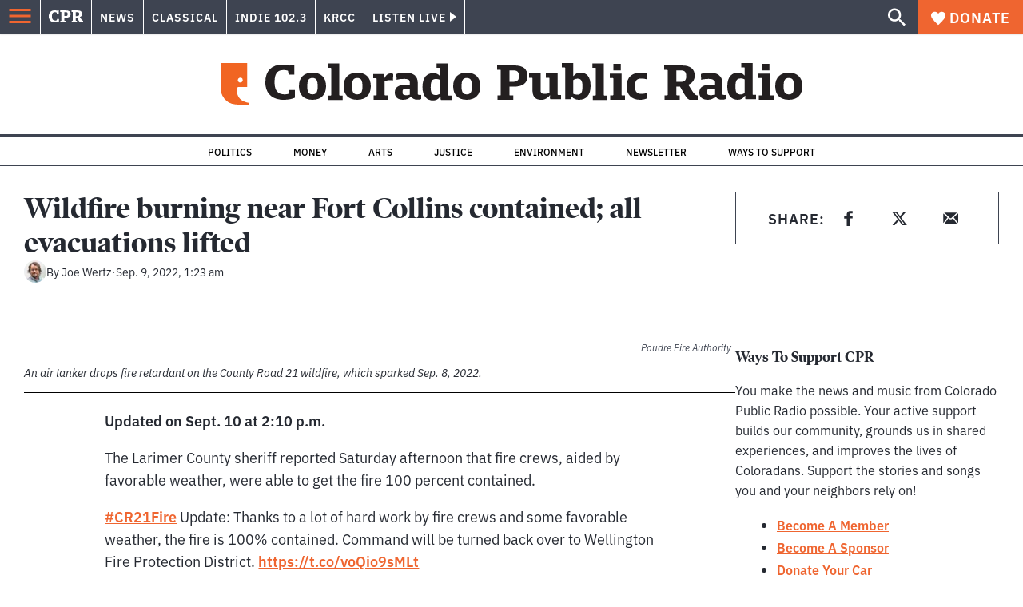

--- FILE ---
content_type: text/html; charset=utf-8
request_url: https://www.cpr.org/2022/09/09/authorities-evacuate-residents-and-issue-smoke-warning-as-wildfire-burns-near-fort-collins/
body_size: 39255
content:
<!DOCTYPE html><html lang="en"><head><meta charSet="UTF-8"/><title>Wildfire burning near Fort Collins contained; all evacuations lifted</title><meta name="description" content="No injuries or major damage has been reported, but the County Road 21 wildfire burning near Fort Collins led to evacuations and is generating periods of heavy smoke, which spurred state health officials to issue an air quality alert."/><link rel="canonical" href="https://www.cpr.org/2022/09/09/authorities-evacuate-residents-and-issue-smoke-warning-as-wildfire-burns-near-fort-collins/"/><meta name="robots" content="index, follow"/><meta name="article-author" content="Joe Wertz"/><meta name="article:published_time" content="2022-09-09T01:23:53"/><meta name="article:modified_time" content="2022-09-10T14:13:25"/><meta name="viewport" content="width=device-width, initial-scale=1"/><meta name="theme-color" content="#ffffff"/><link rel="apple-touch-icon" sizes="180x180" href="/icons/apple-touch-icon.png"/><link rel="icon" type="image/png" sizes="32x32" href="/icons/favicon-32x32.png"/><link rel="icon" type="image/png" sizes="16x16" href="/icons/favicon-16x16.png"/><meta name="msapplication-TileColor" content="#da532c"/><link rel="icon" href="/favicon.ico"/><meta property="og:locale" content="en_US"/><meta property="og:type" content="article"/><meta property="og:title" content="Wildfire burning near Fort Collins contained; all evacuations lifted"/><meta property="og:description" content="No injuries or major damage has been reported, but the County Road 21 wildfire burning near Fort Collins led to evacuations and is generating periods of heavy smoke, which spurred state health officials to issue an air quality alert."/><meta property="og:url" content="https://www.cpr.org/2022/09/09/authorities-evacuate-residents-and-issue-smoke-warning-as-wildfire-burns-near-fort-collins/"/><meta property="og:site_name" content="Colorado Public Radio"/><meta property="og:image" content="https://wp-cpr.s3.amazonaws.com/uploads/2022/09/20220909-countyroad21-fire-002.jpg"/><meta property="og:image:secure_url" content="https://wp-cpr.s3.amazonaws.com/uploads/2022/09/20220909-countyroad21-fire-002.jpg"/><meta property="og:image:width" content="2048"/><meta property="og:image:height" content="1536"/><meta name="twitter:card" content="summary_large_image"/><meta name="twitter:image" content="https://wp-cpr.s3.amazonaws.com/uploads/2022/09/20220909-countyroad21-fire-002.jpg?w=800&amp;h=400&amp;q=100&amp;crop=1"/><meta name="parsely-title" content="Wildfire burning near Fort Collins contained; all evacuations lifted"/><meta name="parsely-link" content="https://www.cpr.org/2022/09/09/authorities-evacuate-residents-and-issue-smoke-warning-as-wildfire-burns-near-fort-collins/"/><meta name="parsely-type" content="NewsArticle"/><meta name="parsely-image-url" content="https://wp-cpr.s3.amazonaws.com/uploads/2022/09/20220909-countyroad21-fire-002.jpg"/><meta name="parsely-pub-date" content="2022-09-09 07:23:53"/><meta name="parsely-section" content="Environment"/><meta name="parsely-author" content="Joe Wertz"/><meta name="parsely-tags" content="Climate Change"/><style>.site-header__brand img{height:100%;max-width:100%}</style><meta name="cpr_section" content="main"/><link rel="preload" as="image" imageSrcSet="https://www.cpr.org/cdn-cgi/image/width=16,quality=75,format=auto/https://wp-cpr.s3.amazonaws.com/uploads/2022/09/20220909-countyroad21-fire-002.jpg 16w, https://www.cpr.org/cdn-cgi/image/width=32,quality=75,format=auto/https://wp-cpr.s3.amazonaws.com/uploads/2022/09/20220909-countyroad21-fire-002.jpg 32w, https://www.cpr.org/cdn-cgi/image/width=48,quality=75,format=auto/https://wp-cpr.s3.amazonaws.com/uploads/2022/09/20220909-countyroad21-fire-002.jpg 48w, https://www.cpr.org/cdn-cgi/image/width=64,quality=75,format=auto/https://wp-cpr.s3.amazonaws.com/uploads/2022/09/20220909-countyroad21-fire-002.jpg 64w, https://www.cpr.org/cdn-cgi/image/width=96,quality=75,format=auto/https://wp-cpr.s3.amazonaws.com/uploads/2022/09/20220909-countyroad21-fire-002.jpg 96w, https://www.cpr.org/cdn-cgi/image/width=128,quality=75,format=auto/https://wp-cpr.s3.amazonaws.com/uploads/2022/09/20220909-countyroad21-fire-002.jpg 128w, https://www.cpr.org/cdn-cgi/image/width=256,quality=75,format=auto/https://wp-cpr.s3.amazonaws.com/uploads/2022/09/20220909-countyroad21-fire-002.jpg 256w, https://www.cpr.org/cdn-cgi/image/width=392,quality=75,format=auto/https://wp-cpr.s3.amazonaws.com/uploads/2022/09/20220909-countyroad21-fire-002.jpg 392w, https://www.cpr.org/cdn-cgi/image/width=640,quality=75,format=auto/https://wp-cpr.s3.amazonaws.com/uploads/2022/09/20220909-countyroad21-fire-002.jpg 640w, https://www.cpr.org/cdn-cgi/image/width=750,quality=75,format=auto/https://wp-cpr.s3.amazonaws.com/uploads/2022/09/20220909-countyroad21-fire-002.jpg 750w, https://www.cpr.org/cdn-cgi/image/width=828,quality=75,format=auto/https://wp-cpr.s3.amazonaws.com/uploads/2022/09/20220909-countyroad21-fire-002.jpg 828w, https://www.cpr.org/cdn-cgi/image/width=1080,quality=75,format=auto/https://wp-cpr.s3.amazonaws.com/uploads/2022/09/20220909-countyroad21-fire-002.jpg 1080w, https://www.cpr.org/cdn-cgi/image/width=1248,quality=75,format=auto/https://wp-cpr.s3.amazonaws.com/uploads/2022/09/20220909-countyroad21-fire-002.jpg 1248w, https://www.cpr.org/cdn-cgi/image/width=1440,quality=75,format=auto/https://wp-cpr.s3.amazonaws.com/uploads/2022/09/20220909-countyroad21-fire-002.jpg 1440w, https://www.cpr.org/cdn-cgi/image/width=1920,quality=75,format=auto/https://wp-cpr.s3.amazonaws.com/uploads/2022/09/20220909-countyroad21-fire-002.jpg 1920w, https://www.cpr.org/cdn-cgi/image/width=2048,quality=75,format=auto/https://wp-cpr.s3.amazonaws.com/uploads/2022/09/20220909-countyroad21-fire-002.jpg 2048w, https://www.cpr.org/cdn-cgi/image/width=3840,quality=75,format=auto/https://wp-cpr.s3.amazonaws.com/uploads/2022/09/20220909-countyroad21-fire-002.jpg 3840w" imageSizes="(min-width: 1020px) 1020px, calc(100vw - 4rem)" fetchpriority="high"/><meta name="next-head-count" content="38"/><link rel="preconnect" href="https://use.typekit.net" crossorigin /><link rel="preload" href="https://www.cpr.org/_next/static/css/50f8bee5d07d55f6.css" as="style"/><link rel="stylesheet" href="https://www.cpr.org/_next/static/css/50f8bee5d07d55f6.css" data-n-g=""/><link rel="preload" href="https://www.cpr.org/_next/static/css/d850eab053a74f7a.css" as="style"/><link rel="stylesheet" href="https://www.cpr.org/_next/static/css/d850eab053a74f7a.css" data-n-p=""/><link rel="preload" href="https://www.cpr.org/_next/static/css/ce00ecf68f7b5582.css" as="style"/><link rel="stylesheet" href="https://www.cpr.org/_next/static/css/ce00ecf68f7b5582.css" data-n-p=""/><noscript data-n-css=""></noscript><script defer="" nomodule="" src="https://www.cpr.org/_next/static/chunks/polyfills-c67a75d1b6f99dc8.js"></script><script src="https://cdn-cookieyes.com/client_data/0b9a5cb2077e065c4482b865/script.js" defer="" data-nscript="beforeInteractive"></script><script src="https://www.cpr.org/_next/static/chunks/webpack-59fd5bcbbb8bc5c8.js" defer=""></script><script src="https://www.cpr.org/_next/static/chunks/framework-7415d608c1655fc4.js" defer=""></script><script src="https://www.cpr.org/_next/static/chunks/main-3336719e0a12b794.js" defer=""></script><script src="https://www.cpr.org/_next/static/chunks/pages/_app-d3049ff59192c7db.js" defer=""></script><script src="https://www.cpr.org/_next/static/chunks/vendors-node_modules_isomorphic-dompurify_browser_js-node_modules_lodash_camelcase_index_js-n-cb742b-4fc9308a8b1641a3.js" defer=""></script><script src="https://www.cpr.org/_next/static/chunks/components_layout_index_tsx-8b7b2e6332c830ab.js" defer=""></script><script src="https://www.cpr.org/_next/static/chunks/templates_single-post_index_tsx-6d07180eebbb0c88.js" defer=""></script><script src="https://www.cpr.org/_next/static/chunks/pages/%5Byear%5D/%5Bmonth%5D/%5Bday%5D/%5Bslug%5D-89cd5f819e75cb36.js" defer=""></script><script src="https://www.cpr.org/_next/static/aST4TqZwUz2Kot4aCqq3A/_buildManifest.js" defer=""></script><script src="https://www.cpr.org/_next/static/aST4TqZwUz2Kot4aCqq3A/_ssgManifest.js" defer=""></script><style data-href="https://use.typekit.net/oey8agg.css">@import url("https://p.typekit.net/p.css?s=1&k=oey8agg&ht=tk&f=31291.31292.31295.31296.39884.39885.39889.39890.39891&a=19121278&app=typekit&e=css");@font-face{font-family:"poynter-oldstyle-display";src:url("https://use.typekit.net/af/9c977a/00000000000000003b9ae88a/27/l?primer=7cdcb44be4a7db8877ffa5c0007b8dd865b3bbc383831fe2ea177f62257a9191&fvd=i4&v=3") format("woff2"),url("https://use.typekit.net/af/9c977a/00000000000000003b9ae88a/27/d?primer=7cdcb44be4a7db8877ffa5c0007b8dd865b3bbc383831fe2ea177f62257a9191&fvd=i4&v=3") format("woff"),url("https://use.typekit.net/af/9c977a/00000000000000003b9ae88a/27/a?primer=7cdcb44be4a7db8877ffa5c0007b8dd865b3bbc383831fe2ea177f62257a9191&fvd=i4&v=3") format("opentype");font-display:auto;font-style:italic;font-weight:400;font-stretch:normal}@font-face{font-family:"poynter-oldstyle-display";src:url("https://use.typekit.net/af/d3b682/00000000000000003b9ae88b/27/l?primer=7cdcb44be4a7db8877ffa5c0007b8dd865b3bbc383831fe2ea177f62257a9191&fvd=n4&v=3") format("woff2"),url("https://use.typekit.net/af/d3b682/00000000000000003b9ae88b/27/d?primer=7cdcb44be4a7db8877ffa5c0007b8dd865b3bbc383831fe2ea177f62257a9191&fvd=n4&v=3") format("woff"),url("https://use.typekit.net/af/d3b682/00000000000000003b9ae88b/27/a?primer=7cdcb44be4a7db8877ffa5c0007b8dd865b3bbc383831fe2ea177f62257a9191&fvd=n4&v=3") format("opentype");font-display:auto;font-style:normal;font-weight:400;font-stretch:normal}@font-face{font-family:"poynter-oldstyle-display";src:url("https://use.typekit.net/af/1d147a/00000000000000003b9ae88e/27/l?primer=7cdcb44be4a7db8877ffa5c0007b8dd865b3bbc383831fe2ea177f62257a9191&fvd=i7&v=3") format("woff2"),url("https://use.typekit.net/af/1d147a/00000000000000003b9ae88e/27/d?primer=7cdcb44be4a7db8877ffa5c0007b8dd865b3bbc383831fe2ea177f62257a9191&fvd=i7&v=3") format("woff"),url("https://use.typekit.net/af/1d147a/00000000000000003b9ae88e/27/a?primer=7cdcb44be4a7db8877ffa5c0007b8dd865b3bbc383831fe2ea177f62257a9191&fvd=i7&v=3") format("opentype");font-display:auto;font-style:italic;font-weight:700;font-stretch:normal}@font-face{font-family:"poynter-oldstyle-display";src:url("https://use.typekit.net/af/d539ac/00000000000000003b9ae88f/27/l?primer=7cdcb44be4a7db8877ffa5c0007b8dd865b3bbc383831fe2ea177f62257a9191&fvd=n7&v=3") format("woff2"),url("https://use.typekit.net/af/d539ac/00000000000000003b9ae88f/27/d?primer=7cdcb44be4a7db8877ffa5c0007b8dd865b3bbc383831fe2ea177f62257a9191&fvd=n7&v=3") format("woff"),url("https://use.typekit.net/af/d539ac/00000000000000003b9ae88f/27/a?primer=7cdcb44be4a7db8877ffa5c0007b8dd865b3bbc383831fe2ea177f62257a9191&fvd=n7&v=3") format("opentype");font-display:auto;font-style:normal;font-weight:700;font-stretch:normal}@font-face{font-family:"ibm-plex-sans";src:url("https://use.typekit.net/af/785b8c/00000000000000003b9b323f/27/l?primer=7cdcb44be4a7db8877ffa5c0007b8dd865b3bbc383831fe2ea177f62257a9191&fvd=i4&v=3") format("woff2"),url("https://use.typekit.net/af/785b8c/00000000000000003b9b323f/27/d?primer=7cdcb44be4a7db8877ffa5c0007b8dd865b3bbc383831fe2ea177f62257a9191&fvd=i4&v=3") format("woff"),url("https://use.typekit.net/af/785b8c/00000000000000003b9b323f/27/a?primer=7cdcb44be4a7db8877ffa5c0007b8dd865b3bbc383831fe2ea177f62257a9191&fvd=i4&v=3") format("opentype");font-display:auto;font-style:italic;font-weight:400;font-stretch:normal}@font-face{font-family:"ibm-plex-sans";src:url("https://use.typekit.net/af/bca514/00000000000000003b9b323e/27/l?primer=7cdcb44be4a7db8877ffa5c0007b8dd865b3bbc383831fe2ea177f62257a9191&fvd=n4&v=3") format("woff2"),url("https://use.typekit.net/af/bca514/00000000000000003b9b323e/27/d?primer=7cdcb44be4a7db8877ffa5c0007b8dd865b3bbc383831fe2ea177f62257a9191&fvd=n4&v=3") format("woff"),url("https://use.typekit.net/af/bca514/00000000000000003b9b323e/27/a?primer=7cdcb44be4a7db8877ffa5c0007b8dd865b3bbc383831fe2ea177f62257a9191&fvd=n4&v=3") format("opentype");font-display:auto;font-style:normal;font-weight:400;font-stretch:normal}@font-face{font-family:"ibm-plex-sans";src:url("https://use.typekit.net/af/2c3f3c/00000000000000003b9b3242/27/l?primer=7cdcb44be4a7db8877ffa5c0007b8dd865b3bbc383831fe2ea177f62257a9191&fvd=n6&v=3") format("woff2"),url("https://use.typekit.net/af/2c3f3c/00000000000000003b9b3242/27/d?primer=7cdcb44be4a7db8877ffa5c0007b8dd865b3bbc383831fe2ea177f62257a9191&fvd=n6&v=3") format("woff"),url("https://use.typekit.net/af/2c3f3c/00000000000000003b9b3242/27/a?primer=7cdcb44be4a7db8877ffa5c0007b8dd865b3bbc383831fe2ea177f62257a9191&fvd=n6&v=3") format("opentype");font-display:auto;font-style:normal;font-weight:600;font-stretch:normal}@font-face{font-family:"ibm-plex-sans";src:url("https://use.typekit.net/af/af652e/00000000000000003b9b3245/27/l?primer=7cdcb44be4a7db8877ffa5c0007b8dd865b3bbc383831fe2ea177f62257a9191&fvd=i7&v=3") format("woff2"),url("https://use.typekit.net/af/af652e/00000000000000003b9b3245/27/d?primer=7cdcb44be4a7db8877ffa5c0007b8dd865b3bbc383831fe2ea177f62257a9191&fvd=i7&v=3") format("woff"),url("https://use.typekit.net/af/af652e/00000000000000003b9b3245/27/a?primer=7cdcb44be4a7db8877ffa5c0007b8dd865b3bbc383831fe2ea177f62257a9191&fvd=i7&v=3") format("opentype");font-display:auto;font-style:italic;font-weight:700;font-stretch:normal}@font-face{font-family:"ibm-plex-sans";src:url("https://use.typekit.net/af/01f19a/00000000000000003b9b3244/27/l?primer=7cdcb44be4a7db8877ffa5c0007b8dd865b3bbc383831fe2ea177f62257a9191&fvd=n7&v=3") format("woff2"),url("https://use.typekit.net/af/01f19a/00000000000000003b9b3244/27/d?primer=7cdcb44be4a7db8877ffa5c0007b8dd865b3bbc383831fe2ea177f62257a9191&fvd=n7&v=3") format("woff"),url("https://use.typekit.net/af/01f19a/00000000000000003b9b3244/27/a?primer=7cdcb44be4a7db8877ffa5c0007b8dd865b3bbc383831fe2ea177f62257a9191&fvd=n7&v=3") format("opentype");font-display:auto;font-style:normal;font-weight:700;font-stretch:normal}.tk-poynter-oldstyle-display{font-family:"poynter-oldstyle-display",serif}.tk-ibm-plex-sans{font-family:"ibm-plex-sans",sans-serif}</style><script data-cfasync="false" nonce="a22deb2e-df7d-4fd2-9f19-918ee472403a">try{(function(w,d){!function(j,k,l,m){if(j.zaraz)console.error("zaraz is loaded twice");else{j[l]=j[l]||{};j[l].executed=[];j.zaraz={deferred:[],listeners:[]};j.zaraz._v="5874";j.zaraz._n="a22deb2e-df7d-4fd2-9f19-918ee472403a";j.zaraz.q=[];j.zaraz._f=function(n){return async function(){var o=Array.prototype.slice.call(arguments);j.zaraz.q.push({m:n,a:o})}};for(const p of["track","set","debug"])j.zaraz[p]=j.zaraz._f(p);j.zaraz.init=()=>{var q=k.getElementsByTagName(m)[0],r=k.createElement(m),s=k.getElementsByTagName("title")[0];s&&(j[l].t=k.getElementsByTagName("title")[0].text);j[l].x=Math.random();j[l].w=j.screen.width;j[l].h=j.screen.height;j[l].j=j.innerHeight;j[l].e=j.innerWidth;j[l].l=j.location.href;j[l].r=k.referrer;j[l].k=j.screen.colorDepth;j[l].n=k.characterSet;j[l].o=(new Date).getTimezoneOffset();if(j.dataLayer)for(const t of Object.entries(Object.entries(dataLayer).reduce((u,v)=>({...u[1],...v[1]}),{})))zaraz.set(t[0],t[1],{scope:"page"});j[l].q=[];for(;j.zaraz.q.length;){const w=j.zaraz.q.shift();j[l].q.push(w)}r.defer=!0;for(const x of[localStorage,sessionStorage])Object.keys(x||{}).filter(z=>z.startsWith("_zaraz_")).forEach(y=>{try{j[l]["z_"+y.slice(7)]=JSON.parse(x.getItem(y))}catch{j[l]["z_"+y.slice(7)]=x.getItem(y)}});r.referrerPolicy="origin";r.src="/cdn-cgi/zaraz/s.js?z="+btoa(encodeURIComponent(JSON.stringify(j[l])));q.parentNode.insertBefore(r,q)};["complete","interactive"].includes(k.readyState)?zaraz.init():j.addEventListener("DOMContentLoaded",zaraz.init)}}(w,d,"zarazData","script");window.zaraz._p=async d$=>new Promise(ea=>{if(d$){d$.e&&d$.e.forEach(eb=>{try{const ec=d.querySelector("script[nonce]"),ed=ec?.nonce||ec?.getAttribute("nonce"),ee=d.createElement("script");ed&&(ee.nonce=ed);ee.innerHTML=eb;ee.onload=()=>{d.head.removeChild(ee)};d.head.appendChild(ee)}catch(ef){console.error(`Error executing script: ${eb}\n`,ef)}});Promise.allSettled((d$.f||[]).map(eg=>fetch(eg[0],eg[1])))}ea()});zaraz._p({"e":["(function(w,d){})(window,document)"]});})(window,document)}catch(e){throw fetch("/cdn-cgi/zaraz/t"),e;};</script></head><body class="climate-change environment elections politics military money news trump-business-and-economic-impact longform main"><script type="text/javascript">window.__state__ = "%_PREVIEW_STATE_%"; window.__previewid__ = "%_PREVIEW_ID_%";</script><div id="__next"><noscript><iframe src="https://www.googletagmanager.com/ns.html?id=GTM-WDSHF7" height="0" width="0" style="display:none;visibility:hidden;"></iframe></noscript><header class="site-header"><a class="skip-link screen-reader-text" href="/2022/09/09/authorities-evacuate-residents-and-issue-smoke-warning-as-wildfire-burns-near-fort-collins/#maincontent">Skip to content</a><div class="legacy-slim-navigation legacy-slim-navigation--default"><div class="legacy-slim-navigation__inner"><div class="legacy-slim-navigation__links"><button type="button" class="legacy-slim-navigation__hamburger" aria-controls="primary-navigation" aria-expanded="false"><svg xmlns="http://www.w3.org/2000/svg" viewBox="0 0 24 24"><path fill="none" d="M0 0h24v24H0z"></path><path d="M3 18h18v-2H3v2zm0-5h18v-2H3v2zm0-7v2h18V6H3z"></path></svg></button><a class="legacy-slim-navigation__sm-logo legacy-slim-navigation__sm-logo--main" href="/"><svg xmlns="http://www.w3.org/2000/svg" viewBox="0 0 43 15" class="legacy-slim-logo legacy-slim-logo--cpr"><path fill="#FFF" fill-rule="evenodd" d="M12.793 10.853v3.243c-1.021.507-2.798.904-4.73.904C2.71 15 0 12.132 0 7.456 0 2.647 2.776 0 7.33 0c1.155 0 2.332.199 3.02.507l.333-.397h1.888v4.125h-2.487l-.29-1.61c-.288-.154-1.154-.309-1.931-.309-2.377 0-3.887 1.081-3.887 5.14 0 3.882 1.621 5.228 4.309 5.228.622 0 1.488-.133 1.754-.243l.289-1.588h2.465zm8.396 2.051v1.875h-6.708v-1.875h1.178l.177-.176V2.162l-.177-.177h-1.377V.11H21.7c3.998 0 5.62 1.743 5.62 4.522 0 3.067-2.066 4.544-5.909 4.544h-1.843v3.552l.2.176h1.421zm-1.621-5.823H21.3c1.777 0 2.377-.816 2.377-2.449 0-1.588-.622-2.404-2.377-2.404h-1.732V7.08zM43 14.779h-3.532c-.666-.176-1.465-.97-2.554-2.911L35.293 9.11h-1.555v3.618l.2.176h1.266v1.875h-6.552v-1.875h1.177l.178-.176V2.162l-.178-.177h-1.377V.11h7.596c4.065 0 5.642 1.765 5.642 4.39 0 1.875-1.089 3.22-2.799 3.838l1.466 2.25c1.2 1.875 1.666 2.316 2.643 2.316v1.875zm-9.262-7.654h1.844c1.888 0 2.443-.838 2.443-2.449 0-1.588-.533-2.448-2.399-2.448h-1.888v4.897z"></path></svg></a><div class="legacy-menu legacy-menu--slim-nav"><ul class="legacy-menu__list"><li class="legacy-menu-item menuItem menuItem__slim-nav--0 legacy-menu-item--slim-nav news"><a class="legacy-menu-item__link" href="https://www.cpr.org/news/">News</a></li><li class="legacy-menu-item menuItem menuItem__slim-nav--1 legacy-menu-item--slim-nav classical"><a class="legacy-menu-item__link" href="https://www.cpr.org/classical/">Classical</a></li><li class="legacy-menu-item menuItem menuItem__slim-nav--2 legacy-menu-item--slim-nav indie"><a class="legacy-menu-item__link" href="https://www.cpr.org/indie/">Indie 102.3</a></li><li class="legacy-menu-item menuItem menuItem__slim-nav--3 legacy-menu-item--slim-nav krcc"><a class="legacy-menu-item__link" href="https://www.cpr.org/krcc/">KRCC</a></li></ul></div><div class="legacy-listen-live"><button type="button" class="legacy-listen-live__button" aria-expanded="false" aria-controls="legacy-listen-live-content"><span class="legacy-listen-live__button-text">Listen Live</span><span class="legacy-listen-live__arrow"></span></button><div id="legacy-listen-live-content" class="legacy-listen-live__content" aria-hidden="true"><ul class="legacy-listen-live__streams"><li class="navigation-stream-box news"><div class="navigation-stream-box__wrapper"><svg class="spinner-icon" viewBox="0 0 24 24" fill="none" xmlns="http://www.w3.org/2000/svg" aria-hidden="true" focusable="false" width="2rem" height="2rem"><path class="spinner-icon__opaque" d="M12 3v2.21a6.792 6.792 0 0 0-6.463 4.704 6.784 6.784 0 0 0-.259 3.049A6.791 6.791 0 0 0 18.79 12H21a9 9 0 1 1-9-9Z" fill="currentcolor"></path><path class="spinner-icon__transparent" d="M12 3v2.21a6.792 6.792 0 0 0-6.463 4.704 6.784 6.784 0 0 0-.259 3.049A6.791 6.791 0 0 0 18.79 12H21a9 9 0 1 1-9-9Z" fill-opacity=".5" fill="currentcolor"></path></svg></div></li><li class="navigation-stream-box classical"><div class="navigation-stream-box__wrapper"><svg class="spinner-icon" viewBox="0 0 24 24" fill="none" xmlns="http://www.w3.org/2000/svg" aria-hidden="true" focusable="false" width="2rem" height="2rem"><path class="spinner-icon__opaque" d="M12 3v2.21a6.792 6.792 0 0 0-6.463 4.704 6.784 6.784 0 0 0-.259 3.049A6.791 6.791 0 0 0 18.79 12H21a9 9 0 1 1-9-9Z" fill="currentcolor"></path><path class="spinner-icon__transparent" d="M12 3v2.21a6.792 6.792 0 0 0-6.463 4.704 6.784 6.784 0 0 0-.259 3.049A6.791 6.791 0 0 0 18.79 12H21a9 9 0 1 1-9-9Z" fill-opacity=".5" fill="currentcolor"></path></svg></div></li><li class="navigation-stream-box indie"><div class="navigation-stream-box__wrapper"><svg class="spinner-icon" viewBox="0 0 24 24" fill="none" xmlns="http://www.w3.org/2000/svg" aria-hidden="true" focusable="false" width="2rem" height="2rem"><path class="spinner-icon__opaque" d="M12 3v2.21a6.792 6.792 0 0 0-6.463 4.704 6.784 6.784 0 0 0-.259 3.049A6.791 6.791 0 0 0 18.79 12H21a9 9 0 1 1-9-9Z" fill="currentcolor"></path><path class="spinner-icon__transparent" d="M12 3v2.21a6.792 6.792 0 0 0-6.463 4.704 6.784 6.784 0 0 0-.259 3.049A6.791 6.791 0 0 0 18.79 12H21a9 9 0 1 1-9-9Z" fill-opacity=".5" fill="currentcolor"></path></svg></div></li><li class="navigation-stream-box krcc"><div class="navigation-stream-box__wrapper"><svg class="spinner-icon" viewBox="0 0 24 24" fill="none" xmlns="http://www.w3.org/2000/svg" aria-hidden="true" focusable="false" width="2rem" height="2rem"><path class="spinner-icon__opaque" d="M12 3v2.21a6.792 6.792 0 0 0-6.463 4.704 6.784 6.784 0 0 0-.259 3.049A6.791 6.791 0 0 0 18.79 12H21a9 9 0 1 1-9-9Z" fill="currentcolor"></path><path class="spinner-icon__transparent" d="M12 3v2.21a6.792 6.792 0 0 0-6.463 4.704 6.784 6.784 0 0 0-.259 3.049A6.791 6.791 0 0 0 18.79 12H21a9 9 0 1 1-9-9Z" fill-opacity=".5" fill="currentcolor"></path></svg></div></li></ul><div class="legacy-listen-live__footer"><a class="legacy-listen-live__help-button legacy-button legacy-button--secondary" href="/listen/help/">Need help?</a></div></div></div></div><div class="legacy-slim-navigation__search-donate"><button type="button" class="legacy-search-button"><svg xmlns="http://www.w3.org/2000/svg" viewBox="0 0 22 23"><path fill="#FFF" d="M8.198 14.36c1.573 0 2.91-.55 4.011-1.65 1.101-1.102 1.652-2.439 1.652-4.012 0-1.572-.55-2.91-1.652-4.01-1.1-1.101-2.438-1.652-4.01-1.652-1.573 0-2.91.55-4.011 1.652-1.101 1.1-1.652 2.438-1.652 4.01 0 1.573.55 2.91 1.652 4.011 1.1 1.101 2.438 1.652 4.01 1.652zm7.55 0L22 20.614 20.113 22.5l-6.252-6.252v-1.003l-.354-.354c-1.494 1.298-3.264 1.947-5.309 1.947-2.28 0-4.217-.787-5.81-2.36C.797 12.907 0 10.98 0 8.699c0-2.28.796-4.217 2.389-5.81C3.98 1.297 5.918.5 8.199.5c2.28 0 4.207.796 5.78 2.389 1.572 1.592 2.359 3.529 2.359 5.81 0 2.044-.649 3.814-1.947 5.308l.354.354h1.003z"></path></svg></button><a class="donateButton legacy-donate-button slimNavDonateButton legacy-button legacy-button--with-icon" href="https://donate.cpr.org/give"><span class="legacy-donate-button__icon"><svg xmlns="http://www.w3.org/2000/svg" width="18" height="18" viewBox="0 0 24 24"><path d="M12 4.248C8.852-1.154 0 .423 0 7.192 0 11.853 5.571 16.619 12 23c6.43-6.381 12-11.147 12-15.808C24 .4 15.125-1.114 12 4.248z"></path></svg></span>Donate</a></div></div><div class="legacy-search-bar"><form class="legacy-search-bar__form"><div class="legacy-input-text legacy-search-bar__input"><label class="label_label__it4oV legacy-input-text__label" for=":R1iaum:">Search</label><input class="legacy-input-text__input" name="s" placeholder="Search…" type="text" id=":R1iaum:" value=""/></div><button type="submit" class="legacy-search-bar__submit"><svg xmlns="http://www.w3.org/2000/svg" viewBox="0 0 22 23"><path fill="#FFF" d="M8.198 14.36c1.573 0 2.91-.55 4.011-1.65 1.101-1.102 1.652-2.439 1.652-4.012 0-1.572-.55-2.91-1.652-4.01-1.1-1.101-2.438-1.652-4.01-1.652-1.573 0-2.91.55-4.011 1.652-1.101 1.1-1.652 2.438-1.652 4.01 0 1.573.55 2.91 1.652 4.011 1.1 1.101 2.438 1.652 4.01 1.652zm7.55 0L22 20.614 20.113 22.5l-6.252-6.252v-1.003l-.354-.354c-1.494 1.298-3.264 1.947-5.309 1.947-2.28 0-4.217-.787-5.81-2.36C.797 12.907 0 10.98 0 8.699c0-2.28.796-4.217 2.389-5.81C3.98 1.297 5.918.5 8.199.5c2.28 0 4.207.796 5.78 2.389 1.572 1.592 2.359 3.529 2.359 5.81 0 2.044-.649 3.814-1.947 5.308l.354.354h1.003z"></path></svg></button></form></div></div><div class="legacy-primary-navigation"><div class="legacy-primary-navigation__outer" data-open="false" aria-hidden="true" id="primary-navigation"><div class="legacy-primary-navigation__wrapper"><button class="legacy-primary-navigation__button-close" type="button" aria-controls="primary-navigation" aria-expanded="false"><svg xmlns="http://www.w3.org/2000/svg" width="20" height="21"><path fill="#EF6530" fill-rule="evenodd" d="m19.597 2.837-7.707 7.706 7.707 7.707-1.943 1.943-7.707-7.707-7.706 7.707L.298 18.25l7.707-7.707L.298 2.837 2.24.894 9.947 8.6 17.654.894z"></path></svg><span>Close Primary Navigation</span></button><div class="legacy-search-bar legacy-search-bar--primary-nav"><form class="legacy-search-bar__form"><div class="legacy-input-text legacy-search-bar__input"><label class="label_label__it4oV legacy-input-text__label" for=":R6baum:">Search</label><input class="legacy-input-text__input" name="s" placeholder="Search…" type="text" id=":R6baum:" value=""/></div><button type="submit" class="legacy-search-bar__submit"><svg xmlns="http://www.w3.org/2000/svg" viewBox="0 0 22 23"><path fill="#FFF" d="M8.198 14.36c1.573 0 2.91-.55 4.011-1.65 1.101-1.102 1.652-2.439 1.652-4.012 0-1.572-.55-2.91-1.652-4.01-1.1-1.101-2.438-1.652-4.01-1.652-1.573 0-2.91.55-4.011 1.652-1.101 1.1-1.652 2.438-1.652 4.01 0 1.573.55 2.91 1.652 4.011 1.1 1.101 2.438 1.652 4.01 1.652zm7.55 0L22 20.614 20.113 22.5l-6.252-6.252v-1.003l-.354-.354c-1.494 1.298-3.264 1.947-5.309 1.947-2.28 0-4.217-.787-5.81-2.36C.797 12.907 0 10.98 0 8.699c0-2.28.796-4.217 2.389-5.81C3.98 1.297 5.918.5 8.199.5c2.28 0 4.207.796 5.78 2.389 1.572 1.592 2.359 3.529 2.359 5.81 0 2.044-.649 3.814-1.947 5.308l.354.354h1.003z"></path></svg></button></form></div><nav class="legacy-primary-navigation__menu"><div class="legacy-primary-navigation-menu"><ul class="legacy-primary-navigation-menu__list"><li class="legacy-primary-navigation-menu-item"><div class="legacy-primary-navigation-menu-item__content"><a class="legacy-primary-navigation-menu-item__link" href="https://www.cpr.org/category/politics/">Politics</a></div></li><li class="legacy-primary-navigation-menu-item"><div class="legacy-primary-navigation-menu-item__content"><a class="legacy-primary-navigation-menu-item__link" href="https://www.cpr.org/category/environment/">Environment</a></div></li><li class="legacy-primary-navigation-menu-item"><div class="legacy-primary-navigation-menu-item__content"><a class="legacy-primary-navigation-menu-item__link" href="https://www.cpr.org/category/justice/">Justice</a></div></li><li class="legacy-primary-navigation-menu-item"><div class="legacy-primary-navigation-menu-item__content"><a class="legacy-primary-navigation-menu-item__link" href="https://www.cpr.org/category/arts/">Arts</a></div></li><li class="legacy-primary-navigation-menu-item"><div class="legacy-primary-navigation-menu-item__content"><a class="legacy-primary-navigation-menu-item__link" href="https://www.cpr.org/category/music/">Music</a><button class="legacy-primary-navigation-menu-item__submenu-button" type="button" aria-expanded="false" aria-controls="submenu-787484" aria-label="Toggle submenu for Music"><svg xmlns="http://www.w3.org/2000/svg" width="14" height="15"><path fill="#EF6530" fill-rule="evenodd" d="M13.432 8.502H7.75v5.921H5.886v-5.92H.204V6.558h5.682V.64H7.75v5.92h5.682z"></path></svg></button></div><div id="submenu-787484" class="legacy-primary-navigation-menu-item__height-container" aria-hidden="true"><div class="legacy-primary-navigation-menu-item__slide-container"><div class="legacy-primary-navigation-menu legacy-primary-navigation-menu--submenu"><ul class="legacy-primary-navigation-menu__list"><li class="legacy-primary-navigation-menu-item"><div class="legacy-primary-navigation-menu-item__content"><a class="legacy-primary-navigation-menu-item__link" href="http://cpr.org/classical">Classical</a></div></li><li class="legacy-primary-navigation-menu-item"><div class="legacy-primary-navigation-menu-item__content"><a class="legacy-primary-navigation-menu-item__link" href="http://cpr.org/indie">Indie 102.3</a></div></li></ul></div></div></div></li><li class="legacy-primary-navigation-menu-item"><div class="legacy-primary-navigation-menu-item__content"><a class="legacy-primary-navigation-menu-item__link" href="https://www.cpr.org/category/money/">Economy</a></div></li><li class="legacy-primary-navigation-menu-item"><div class="legacy-primary-navigation-menu-item__content"><a class="legacy-primary-navigation-menu-item__link" href="https://www.cpr.org/category/education/">Education</a></div></li><li class="legacy-primary-navigation-menu-item"><div class="legacy-primary-navigation-menu-item__content"><a class="legacy-primary-navigation-menu-item__link" href="https://denverite.com/">Denver</a></div></li><li class="legacy-primary-navigation-menu-item"><div class="legacy-primary-navigation-menu-item__content"><a class="legacy-primary-navigation-menu-item__link" href="https://www.cpr.org/krcc/">Southern Colorado</a></div></li><li class="legacy-primary-navigation-menu-item"><div class="legacy-primary-navigation-menu-item__content"><a class="legacy-primary-navigation-menu-item__link" href="/ways-to-listen/">Audio &amp; Radio</a><button class="legacy-primary-navigation-menu-item__submenu-button" type="button" aria-expanded="false" aria-controls="submenu-720811" aria-label="Toggle submenu for Audio &amp; Radio"><svg xmlns="http://www.w3.org/2000/svg" width="14" height="15"><path fill="#EF6530" fill-rule="evenodd" d="M13.432 8.502H7.75v5.921H5.886v-5.92H.204V6.558h5.682V.64H7.75v5.92h5.682z"></path></svg></button></div><div id="submenu-720811" class="legacy-primary-navigation-menu-item__height-container" aria-hidden="true"><div class="legacy-primary-navigation-menu-item__slide-container"><div class="legacy-primary-navigation-menu legacy-primary-navigation-menu--submenu"><ul class="legacy-primary-navigation-menu__list"><li class="legacy-primary-navigation-menu-item"><div class="legacy-primary-navigation-menu-item__content"><a class="legacy-primary-navigation-menu-item__link" href="https://www.cpr.org/ways-to-listen/">Ways to Listen</a></div></li><li class="legacy-primary-navigation-menu-item"><div class="legacy-primary-navigation-menu-item__content"><a class="legacy-primary-navigation-menu-item__link" href="https://www.cpr.org/shows-and-podcasts/">Shows and Podcasts</a></div></li><li class="legacy-primary-navigation-menu-item"><div class="legacy-primary-navigation-menu-item__content"><a class="legacy-primary-navigation-menu-item__link" href="https://www.cpr.org/news/schedule/">CPR News Radio Schedule</a></div></li><li class="legacy-primary-navigation-menu-item"><div class="legacy-primary-navigation-menu-item__content"><a class="legacy-primary-navigation-menu-item__link" href="https://www.cpr.org/classical/">CPR Classical</a></div></li><li class="legacy-primary-navigation-menu-item"><div class="legacy-primary-navigation-menu-item__content"><a class="legacy-primary-navigation-menu-item__link" href="https://www.cpr.org/indie/">Indie 102.3</a></div></li></ul></div></div></div></li><li class="legacy-primary-navigation-menu-item"><div class="legacy-primary-navigation-menu-item__content"><a class="legacy-primary-navigation-menu-item__link" href="https://www.cpr.org/sign-up-for-cprs-newsletters/">Newsletters</a><button class="legacy-primary-navigation-menu-item__submenu-button" type="button" aria-expanded="false" aria-controls="submenu-720817" aria-label="Toggle submenu for Newsletters"><svg xmlns="http://www.w3.org/2000/svg" width="14" height="15"><path fill="#EF6530" fill-rule="evenodd" d="M13.432 8.502H7.75v5.921H5.886v-5.92H.204V6.558h5.682V.64H7.75v5.92h5.682z"></path></svg></button></div><div id="submenu-720817" class="legacy-primary-navigation-menu-item__height-container" aria-hidden="true"><div class="legacy-primary-navigation-menu-item__slide-container"><div class="legacy-primary-navigation-menu legacy-primary-navigation-menu--submenu"><ul class="legacy-primary-navigation-menu__list"><li class="legacy-primary-navigation-menu-item"><div class="legacy-primary-navigation-menu-item__content"><a class="legacy-primary-navigation-menu-item__link" href="https://www.cpr.org/sign-up-for-cprs-newsletters/">All Newsletters</a></div></li><li class="legacy-primary-navigation-menu-item"><div class="legacy-primary-navigation-menu-item__content"><a class="legacy-primary-navigation-menu-item__link" href="https://www.cpr.org/lookout-signup/">The Lookout</a></div></li><li class="legacy-primary-navigation-menu-item"><div class="legacy-primary-navigation-menu-item__content"><a class="legacy-primary-navigation-menu-item__link" href="https://denverite.com/newsletter-signup/">Denverite</a></div></li></ul></div></div></div></li><li class="legacy-primary-navigation-menu-item"><div class="legacy-primary-navigation-menu-item__content"><a class="legacy-primary-navigation-menu-item__link" href="https://www.cpr.org/about/">About CPR</a><button class="legacy-primary-navigation-menu-item__submenu-button" type="button" aria-expanded="false" aria-controls="submenu-720821" aria-label="Toggle submenu for About CPR"><svg xmlns="http://www.w3.org/2000/svg" width="14" height="15"><path fill="#EF6530" fill-rule="evenodd" d="M13.432 8.502H7.75v5.921H5.886v-5.92H.204V6.558h5.682V.64H7.75v5.92h5.682z"></path></svg></button></div><div id="submenu-720821" class="legacy-primary-navigation-menu-item__height-container" aria-hidden="true"><div class="legacy-primary-navigation-menu-item__slide-container"><div class="legacy-primary-navigation-menu legacy-primary-navigation-menu--submenu"><ul class="legacy-primary-navigation-menu__list"><li class="legacy-primary-navigation-menu-item"><div class="legacy-primary-navigation-menu-item__content"><a class="legacy-primary-navigation-menu-item__link" href="/about/">Mission &amp; Vision</a></div></li><li class="legacy-primary-navigation-menu-item"><div class="legacy-primary-navigation-menu-item__content"><a class="legacy-primary-navigation-menu-item__link" href="/about/staff/">Staff &amp; Hosts</a></div></li><li class="legacy-primary-navigation-menu-item"><div class="legacy-primary-navigation-menu-item__content"><a class="legacy-primary-navigation-menu-item__link" href="/careers/">Careers</a></div></li><li class="legacy-primary-navigation-menu-item"><div class="legacy-primary-navigation-menu-item__content"><a class="legacy-primary-navigation-menu-item__link" href="/about/diversity-equity-and-inclusion-at-colorado-public-radio/">Staff DEI Report</a></div></li><li class="legacy-primary-navigation-menu-item"><div class="legacy-primary-navigation-menu-item__content"><a class="legacy-primary-navigation-menu-item__link" href="https://www.cpr.org/about/recent-awards/">Recent Awards</a></div></li><li class="legacy-primary-navigation-menu-item"><div class="legacy-primary-navigation-menu-item__content"><a class="legacy-primary-navigation-menu-item__link" href="/press-releases/">Press Room</a></div></li><li class="legacy-primary-navigation-menu-item"><div class="legacy-primary-navigation-menu-item__content"><a class="legacy-primary-navigation-menu-item__link" href="https://www.cpr.org/about/contact/">Contact Us</a></div></li></ul></div></div></div></li><li class="legacy-primary-navigation-menu-item"><div class="legacy-primary-navigation-menu-item__content"><a class="legacy-primary-navigation-menu-item__link" href="https://www.cpr.org/support/">Ways to support</a><button class="legacy-primary-navigation-menu-item__submenu-button" type="button" aria-expanded="false" aria-controls="submenu-720828" aria-label="Toggle submenu for Ways to support"><svg xmlns="http://www.w3.org/2000/svg" width="14" height="15"><path fill="#EF6530" fill-rule="evenodd" d="M13.432 8.502H7.75v5.921H5.886v-5.92H.204V6.558h5.682V.64H7.75v5.92h5.682z"></path></svg></button></div><div id="submenu-720828" class="legacy-primary-navigation-menu-item__height-container" aria-hidden="true"><div class="legacy-primary-navigation-menu-item__slide-container"><div class="legacy-primary-navigation-menu legacy-primary-navigation-menu--submenu"><ul class="legacy-primary-navigation-menu__list"><li class="legacy-primary-navigation-menu-item"><div class="legacy-primary-navigation-menu-item__content"><a class="legacy-primary-navigation-menu-item__link" href="/support/">All the ways to give!</a></div></li><li class="legacy-primary-navigation-menu-item"><div class="legacy-primary-navigation-menu-item__content"><a class="legacy-primary-navigation-menu-item__link" href="https://donate.cpr.org/user">Login to the Member Center</a></div></li><li class="legacy-primary-navigation-menu-item"><div class="legacy-primary-navigation-menu-item__content"><a class="legacy-primary-navigation-menu-item__link" href="https://donate.cpr.org/give">Make a donation</a></div></li><li class="legacy-primary-navigation-menu-item"><div class="legacy-primary-navigation-menu-item__content"><a class="legacy-primary-navigation-menu-item__link" href="/support/vehicle-donations/">Donate your car</a></div></li><li class="legacy-primary-navigation-menu-item"><div class="legacy-primary-navigation-menu-item__content"><a class="legacy-primary-navigation-menu-item__link" href="/sponsorship/">Corporate sponsorship</a></div></li><li class="legacy-primary-navigation-menu-item"><div class="legacy-primary-navigation-menu-item__content"><a class="legacy-primary-navigation-menu-item__link" href="https://shop.cpr.org/">CPR Shop</a></div></li></ul></div></div></div></li></ul></div></nav></div></div><button class="legacy-primary-navigation__overlay" data-open="false" type="button" aria-controls="primary-navigation" aria-expanded="false"><span>Close Primary Navigation</span></button></div><div class="legacy-header"><div class="legacy-header__header-top"><div class="legacy-container legacy-header__header-content legacy-container--size-xxl" id=""><a class="legacy-header__logo" href="/"><div class="legacy-logo legacy-logo--primary legacy-logo--cpr"><svg xmlns="http://www.w3.org/2000/svg" viewBox="0 0 728 53" class="legacy-logo__cpr-logo"><path fill="#F16522" d="M24.617 18.3a3.066 3.066 0 0 1 3.074 3.051c.004 1.692-1.37 3.056-3.084 3.058-1.693.003-3.073-1.367-3.07-3.05-.003-1.69 1.383-3.063 3.08-3.059m-2.018 24.352c-3.94-6.528-1.102-12.588-1.102-12.588l11.86-.018V0L0 .037s.052 24.758.052 32.069c-.002 7.312 5.66 18.407 17.89 19.584C30.174 52.866 34.514 53 34.514 53L36 49.848s-9.455-.666-13.4-7.196"></path><path fill="#231F20" d="M308 12c11.009 0 17 6.49 17 17s-6.057 17-17 17c-11.007 0-17-6.49-17-17s6.057-17 17-17zm0 6.748c-4.754 0-6.513 2.727-6.513 10.252 0 7.463 1.824 10.187 6.513 10.187 4.756 0 6.514-2.724 6.514-10.187 0-7.525-1.758-10.252-6.514-10.252zm-38.359 1.198c-4.453 0-6.775 1.762-6.775 10.448 0 7.315 1.935 9.666 6.388 9.666 2.065 0 4.195-.783 5.357-1.894v-16.98c-1.033-.719-3.098-1.24-4.97-1.24zm19.296 26.253h-13.165c-.324-.392-.58-1.24-.58-2.35 0-.393 0-1.439.128-1.961h-.581c-2.13 3.462-5.161 4.963-8.97 4.963-7.615 0-13.166-5.158-13.166-16.914 0-12.148 5.873-17.306 13.296-17.306 3.679 0 6.26 1.11 8.26 3.395h.452v-9.47l-.517-.522h-3.807V.482h14.39v39.644l.517.521h3.743V46.2v-.001zM230.407 12c10.525 0 16.305 3.893 16.305 12.782v14.47c.585.52 1.43.714 2.6.714.583 0 1.297-.065 1.688-.13v5.192c-.78.453-2.794.843-4.417.843-3.964 0-6.432-1.104-7.925-3.764h-.456C235.41 44.64 232.355 46 228.523 46 221.897 46 218 42.692 218 36.982c0-6.49 4.222-9.994 15.331-9.994h3.443v-2.14c0-3.765-1.56-4.997-7.341-4.997-3.119 0-6.885.52-9.16 1.104l-.26-7.268C222.548 12.648 226.64 12 230.407 12zm6.367 19.92h-3.379c-4.807 0-5.716 1.039-5.716 4.414 0 2.854.779 3.892 4.741 3.892 1.495 0 3.249-.26 4.354-.714V31.92zm-21.032-10.189c-.77-.193-2.12-.32-3.278-.32-2.506 0-5.334.512-7.132 1.477V40.03l.513.512h4.178V46h-18.444v-5.458h3.213l.513-.512V19.613l-.513-.514H191v-5.458h13.174c.386.387.579 1.155.579 2.183 0 .643-.129 2.12-.321 3.082h.577c2.635-4.815 5.078-5.906 7.842-5.906 1.35 0 2.378.256 3.149.706l-.258 8.025zM171 12c11.009 0 17 6.49 17 17s-6.057 17-17 17c-11.009 0-17-6.49-17-17s6.057-17 17-17zm0 6.748c-4.754 0-6.513 2.727-6.513 10.252 0 7.463 1.824 10.187 6.513 10.187 4.756 0 6.514-2.724 6.514-10.187 0-7.525-1.758-10.252-6.514-10.252zm-36.247 27.451v-5.552h3.21l.514-.521V6.556l-.514-.522h-3.723V.482h14.252v39.644l.514.521h3.787V46.2zM115 12c11.007 0 17 6.49 17 17s-6.057 17-17 17c-11.009 0-17-6.49-17-17s6.057-17 17-17zm0 6.748c-4.754 0-6.513 2.727-6.513 10.252 0 7.463 1.824 10.187 6.513 10.187 4.756 0 6.514-2.724 6.514-10.187 0-7.525-1.758-10.252-6.514-10.252zM93 43.347C90.046 44.836 84.906 46 79.319 46 63.837 46 56 37.588 56 23.87 56 9.764 64.03 2 77.198 2c3.34 0 6.745.581 8.736 1.487l.964-1.165h5.46v12.102h-7.195l-.834-4.725c-.835-.453-3.342-.904-5.589-.904-6.872 0-11.242 3.17-11.242 15.075 0 11.39 4.69 15.335 12.461 15.335 1.8 0 4.305-.388 5.076-.71l.835-4.66H93v9.512zM533.29 20.5c-1.29-.584-4.323-1.103-6.516-1.103-5.74 0-8.322 2.077-8.322 9.734 0 7.201 2.711 9.472 8.388 9.472 2.451 0 5.418-.713 6.838-1.427l.322 6.748c-2.129 1.233-5.87 2.076-8.966 2.076C514.259 46 508 39.772 508 29.13 508 18.165 514.517 12 525.549 12c2.517 0 6.258.52 8.194 1.233l-.452 7.267h-.001zm-31.629-7.228V39.96l.526.52H506V46h-18.41v-5.52h3.288l.526-.52V19.31l-.526-.518H487v-5.52h14.661zM500.873 1v8.246h-9.336V1h9.336zm-35.029 45.199v-5.552h3.21l.513-.521V6.556l-.513-.522h-3.724V.482h14.252v39.644l.513.521h3.788V46.2zM441.197 0v16.328h.448c2.428-3.37 5.242-4.277 9.014-4.277 7.226 0 12.341 4.99 12.341 16.457C463 40.882 456.733 46 448.613 46c-3.836 0-6.649-1.166-8.887-3.562h-.449l-1.088 2.915h-6.968V6.025l-.513-.517H427V0h14.197zm5.497 19.567c-2.045 0-4.284.777-5.497 1.944v16.845c.958.712 3.196 1.166 4.923 1.166 4.412 0 6.714-1.555 6.714-10.302 0-7.32-1.983-9.653-6.14-9.653zm-34.006 25.792c-.39-.385-.584-1.221-.584-1.991 0-.642.13-2.119.323-2.824h-.518C408.597 44.589 405.286 46 401.064 46c-6.818 0-10.779-3.594-10.779-11.62V18.972l-.52-.514H386V13h14.415v20.93c0 3.532 1.234 4.624 5.325 4.624 2.208 0 4.546-.578 5.78-1.158V18.972l-.519-.514h-3.962V13h14.61v26.389l.52.512H426v5.458h-13.312zM367.622 3C379.275 3 384 8.109 384 16.256c0 8.989-6.02 13.32-17.22 13.32h-5.372v10.411l.583.516h4.143V46h-19.55v-5.497h3.431l.518-.516V9.014l-.518-.517H346V3h21.622zm-1.164 6.209h-5.05v14.225h5.05c5.178 0 6.926-2.393 6.926-7.178 0-4.656-1.813-7.047-6.926-7.047zM711 12c11.007 0 17 6.49 17 17s-6.057 17-17 17c-11.009 0-17-6.49-17-17s6.057-17 17-17zm0 6.748c-4.754 0-6.513 2.727-6.513 10.252 0 7.463 1.824 10.187 6.513 10.187 4.756 0 6.514-2.724 6.514-10.187 0-7.525-1.758-10.252-6.514-10.252zm-23.339-5.476V39.96l.525.52H692V46h-18.41v-5.52h3.288l.524-.52V19.31l-.524-.518H673v-5.52h14.661zM686.873 1v8.246h-9.336V1h9.336zM665.78 0v39.328l.51.517H670v5.508h-13.044c-.32-.389-.576-1.23-.576-2.331 0-.39 0-1.427.128-1.946h-.576c-2.11 3.435-5.115 4.924-8.887 4.924C639.498 46 634 40.882 634 29.22c0-12.05 5.82-17.168 13.172-17.168 3.645 0 6.204 1.1 8.185 3.368h.447V6.026l-.51-.518h-3.774V0h14.26zm-14.898 19.309c-4.413 0-6.715 1.748-6.715 10.365 0 7.257 1.919 9.59 6.331 9.59 2.046 0 4.156-.778 5.306-1.88V20.54c-1.023-.713-3.068-1.23-4.922-1.23v-.001zM611.407 12c10.525 0 16.306 3.893 16.306 12.782v14.47c.585.52 1.428.714 2.598.714.584 0 1.3-.065 1.689-.13v5.192c-.78.453-2.794.843-4.417.843-3.964 0-6.432-1.104-7.925-3.764h-.456C616.41 44.64 613.357 46 609.523 46 602.897 46 599 42.692 599 36.982c0-6.49 4.222-9.994 15.331-9.994h3.443v-2.14c0-3.765-1.56-4.997-7.341-4.997-3.119 0-6.885.52-9.16 1.104l-.26-7.268C603.548 12.648 607.64 12 611.407 12zm6.367 19.92h-3.378c-4.808 0-5.716 1.039-5.716 4.414 0 2.854.78 3.892 4.74 3.892 1.495 0 3.249-.26 4.354-.714V31.92zM576.93 3c11.734 0 16.286 5.172 16.286 12.869 0 5.495-3.142 9.439-8.078 11.25l4.231 6.595c3.462 5.496 4.81 6.79 7.631 6.79V46h-10.196c-1.922-.519-4.231-2.846-7.373-8.535l-4.682-8.083h-4.489v10.604l.578.517h3.655V46h-18.915v-5.497h3.398l.514-.517V9.014l-.514-.517H555V3h21.93zm-1.219 6.207h-5.45v14.355h5.323c5.45 0 7.053-2.456 7.053-7.177 0-4.655-1.54-7.178-6.926-7.178z"></path></svg></div></a></div></div><div class="legacy-header__header-bottom"><div class="legacy-container legacy-header__header-content legacy-container--size-xxl" id=""><nav class="legacy-header__header-navigation" aria-label="Header Navigation"><ul class="menu"><li class="menu-item"><a href="https://www.cpr.org/category/politics/">Politics</a></li><li class="menu-item"><a href="https://www.cpr.org/category/money/">Money</a></li><li class="menu-item"><a href="https://www.cpr.org/category/arts/">Arts</a></li><li class="menu-item"><a href="https://www.cpr.org/category/justice/">Justice</a></li><li class="menu-item"><a href="https://www.cpr.org/category/environment/">Environment</a></li><li class="menu-item"><a href="/lookout-signup/">Newsletter</a></li><li class="menu-item"><a href="/support/">Ways to support</a></li></ul></nav></div></div></div></header><main id="maincontent" class="main-content"><div class="main post post--post post--635358 has-sidebar post--default"><div class="legacy-container article-header legacy-container--size-xxl" id=""><header class="article-header__header"><div class="article-header__content"><h1 class="legacy-heading article-header__heading legacy-heading--step-up-three"><span>Wildfire burning near Fort Collins contained; all evacuations lifted</span></h1><div class="article-header__meta"><div class="byline"><div class="byline__avatar"><img alt="" loading="lazy" width="84" height="84" decoding="async" data-nimg="1" style="color:transparent" sizes="28px" srcSet="https://www.cpr.org/cdn-cgi/image/width=16,quality=75,format=auto/https://wp-cpr.s3.amazonaws.com/uploads/2020/10/201021-STAFF-WERTZ-0002-e1610640275782.jpg 16w, https://www.cpr.org/cdn-cgi/image/width=32,quality=75,format=auto/https://wp-cpr.s3.amazonaws.com/uploads/2020/10/201021-STAFF-WERTZ-0002-e1610640275782.jpg 32w, https://www.cpr.org/cdn-cgi/image/width=48,quality=75,format=auto/https://wp-cpr.s3.amazonaws.com/uploads/2020/10/201021-STAFF-WERTZ-0002-e1610640275782.jpg 48w, https://www.cpr.org/cdn-cgi/image/width=64,quality=75,format=auto/https://wp-cpr.s3.amazonaws.com/uploads/2020/10/201021-STAFF-WERTZ-0002-e1610640275782.jpg 64w, https://www.cpr.org/cdn-cgi/image/width=96,quality=75,format=auto/https://wp-cpr.s3.amazonaws.com/uploads/2020/10/201021-STAFF-WERTZ-0002-e1610640275782.jpg 96w, https://www.cpr.org/cdn-cgi/image/width=128,quality=75,format=auto/https://wp-cpr.s3.amazonaws.com/uploads/2020/10/201021-STAFF-WERTZ-0002-e1610640275782.jpg 128w, https://www.cpr.org/cdn-cgi/image/width=256,quality=75,format=auto/https://wp-cpr.s3.amazonaws.com/uploads/2020/10/201021-STAFF-WERTZ-0002-e1610640275782.jpg 256w, https://www.cpr.org/cdn-cgi/image/width=392,quality=75,format=auto/https://wp-cpr.s3.amazonaws.com/uploads/2020/10/201021-STAFF-WERTZ-0002-e1610640275782.jpg 392w, https://www.cpr.org/cdn-cgi/image/width=640,quality=75,format=auto/https://wp-cpr.s3.amazonaws.com/uploads/2020/10/201021-STAFF-WERTZ-0002-e1610640275782.jpg 640w, https://www.cpr.org/cdn-cgi/image/width=750,quality=75,format=auto/https://wp-cpr.s3.amazonaws.com/uploads/2020/10/201021-STAFF-WERTZ-0002-e1610640275782.jpg 750w, https://www.cpr.org/cdn-cgi/image/width=828,quality=75,format=auto/https://wp-cpr.s3.amazonaws.com/uploads/2020/10/201021-STAFF-WERTZ-0002-e1610640275782.jpg 828w, https://www.cpr.org/cdn-cgi/image/width=1080,quality=75,format=auto/https://wp-cpr.s3.amazonaws.com/uploads/2020/10/201021-STAFF-WERTZ-0002-e1610640275782.jpg 1080w, https://www.cpr.org/cdn-cgi/image/width=1248,quality=75,format=auto/https://wp-cpr.s3.amazonaws.com/uploads/2020/10/201021-STAFF-WERTZ-0002-e1610640275782.jpg 1248w, https://www.cpr.org/cdn-cgi/image/width=1440,quality=75,format=auto/https://wp-cpr.s3.amazonaws.com/uploads/2020/10/201021-STAFF-WERTZ-0002-e1610640275782.jpg 1440w, https://www.cpr.org/cdn-cgi/image/width=1920,quality=75,format=auto/https://wp-cpr.s3.amazonaws.com/uploads/2020/10/201021-STAFF-WERTZ-0002-e1610640275782.jpg 1920w, https://www.cpr.org/cdn-cgi/image/width=2048,quality=75,format=auto/https://wp-cpr.s3.amazonaws.com/uploads/2020/10/201021-STAFF-WERTZ-0002-e1610640275782.jpg 2048w, https://www.cpr.org/cdn-cgi/image/width=3840,quality=75,format=auto/https://wp-cpr.s3.amazonaws.com/uploads/2020/10/201021-STAFF-WERTZ-0002-e1610640275782.jpg 3840w" src="https://www.cpr.org/cdn-cgi/image/width=3840,quality=75,format=auto/https://wp-cpr.s3.amazonaws.com/uploads/2020/10/201021-STAFF-WERTZ-0002-e1610640275782.jpg"/></div><div class="byline__authors"><span>By<!-- --> </span><span class="byline__author"><a class="byline__author-link" href="https://www.cpr.org/author/joe-wertz/">Joe Wertz</a></span></div><span class="byline__separator"> · </span><time dateTime="2022-09-09T01:23:53">Sep. 9, 2022, 1:23 am</time></div></div></div><div class="article-header__sidebar"><div class="legacy-social-list"><span class="legacy-social-list__share-text">Share:</span><ul class="legacy-social-list__list"><li class="legacy-social-list-item"><a class="legacy-social-list-item__link engagement__share--facebook" aria-label="Share on facebook" target="_blank" data-gtm-share="facebook" href="https://www.facebook.com/sharer.php/?u=https%3A%2F%2Fwww.cpr.org%2F2022%2F09%2F09%2Fauthorities-evacuate-residents-and-issue-smoke-warning-as-wildfire-burns-near-fort-collins%2F"><svg xmlns="http://www.w3.org/2000/svg" aria-hidden="true" viewBox="0 0 24 24"><path fill="currentcolor" d="M14.182 6.09c-.364 0-.727.365-.727 1v2H17v3h-3.636V21H10v-8.818H7v-3h3V7.455C10 4.909 11.818 3 14.182 3H17v3.09h-2.818Z"></path></svg></a></li><li class="legacy-social-list-item"><a class="legacy-social-list-item__link engagement__share--twitter" aria-label="Share on twitter" target="_blank" data-gtm-share="twitter" href="https://twitter.com/intent/tweet/?text=Wildfire%20burning%20near%20Fort%20Collins%20contained%3B%20all%20evacuations%20lifted&amp;url=https%3A%2F%2Fwww.cpr.org%2F2022%2F09%2F09%2Fauthorities-evacuate-residents-and-issue-smoke-warning-as-wildfire-burns-near-fort-collins%2F"><svg xmlns="http://www.w3.org/2000/svg" aria-hidden="true" viewBox="0 0 24 24"><path fill="currentcolor" d="M17.176 4h2.76l-6.03 6.892L21 20.27h-5.554l-4.35-5.688-4.979 5.688H3.355l6.45-7.371L3 4h5.695l3.933 5.199L17.176 4Zm-.969 14.618h1.53L7.864 5.565h-1.64l9.983 13.053Z"></path></svg></a></li><li class="legacy-social-list-item"><a class="legacy-social-list-item__link engagement__share--email" aria-label="Share on email" target="_blank" data-gtm-share="email" href="/cdn-cgi/l/email-protection#[base64]"><svg xmlns="http://www.w3.org/2000/svg" aria-hidden="true" viewBox="0 0 24 24"><path fill="currentcolor" d="m14.7 11.84 4.95 6.57c-.18.09-.27.09-.45.09H4.44l4.86-6.66.81.72c.54.45 1.17.72 1.89.72.63 0 1.35-.18 1.89-.72l.81-.72ZM3.18 6.08l5.04 4.77-4.95 6.75a1.52 1.52 0 0 1-.27-.9V6.8c0-.27.09-.54.18-.72Zm17.64-.09c.09.27.18.54.18.81v9.9c0 .27-.09.54-.18.81l-5.04-6.75ZM19.264 5a.917.917 0 0 1 .386.09l-6.75 6.39c-.54.45-1.35.45-1.8 0L4.35 5.09C4.53 5 4.62 5 4.8 5Z"></path></svg></a></li></ul></div></div></header></div><div class="article-content__wrapper legacy-container legacy-container--size-xxl"><div class="post__content"><div class="article-featured-image"><figure class="image-fit"><div class="image-fit__inner"><img alt="" fetchpriority="high" width="2048" height="1536" decoding="async" data-nimg="1" class="image-fit__image" style="color:transparent" sizes="(min-width: 1020px) 1020px, calc(100vw - 4rem)" srcSet="https://www.cpr.org/cdn-cgi/image/width=16,quality=75,format=auto/https://wp-cpr.s3.amazonaws.com/uploads/2022/09/20220909-countyroad21-fire-002.jpg 16w, https://www.cpr.org/cdn-cgi/image/width=32,quality=75,format=auto/https://wp-cpr.s3.amazonaws.com/uploads/2022/09/20220909-countyroad21-fire-002.jpg 32w, https://www.cpr.org/cdn-cgi/image/width=48,quality=75,format=auto/https://wp-cpr.s3.amazonaws.com/uploads/2022/09/20220909-countyroad21-fire-002.jpg 48w, https://www.cpr.org/cdn-cgi/image/width=64,quality=75,format=auto/https://wp-cpr.s3.amazonaws.com/uploads/2022/09/20220909-countyroad21-fire-002.jpg 64w, https://www.cpr.org/cdn-cgi/image/width=96,quality=75,format=auto/https://wp-cpr.s3.amazonaws.com/uploads/2022/09/20220909-countyroad21-fire-002.jpg 96w, https://www.cpr.org/cdn-cgi/image/width=128,quality=75,format=auto/https://wp-cpr.s3.amazonaws.com/uploads/2022/09/20220909-countyroad21-fire-002.jpg 128w, https://www.cpr.org/cdn-cgi/image/width=256,quality=75,format=auto/https://wp-cpr.s3.amazonaws.com/uploads/2022/09/20220909-countyroad21-fire-002.jpg 256w, https://www.cpr.org/cdn-cgi/image/width=392,quality=75,format=auto/https://wp-cpr.s3.amazonaws.com/uploads/2022/09/20220909-countyroad21-fire-002.jpg 392w, https://www.cpr.org/cdn-cgi/image/width=640,quality=75,format=auto/https://wp-cpr.s3.amazonaws.com/uploads/2022/09/20220909-countyroad21-fire-002.jpg 640w, https://www.cpr.org/cdn-cgi/image/width=750,quality=75,format=auto/https://wp-cpr.s3.amazonaws.com/uploads/2022/09/20220909-countyroad21-fire-002.jpg 750w, https://www.cpr.org/cdn-cgi/image/width=828,quality=75,format=auto/https://wp-cpr.s3.amazonaws.com/uploads/2022/09/20220909-countyroad21-fire-002.jpg 828w, https://www.cpr.org/cdn-cgi/image/width=1080,quality=75,format=auto/https://wp-cpr.s3.amazonaws.com/uploads/2022/09/20220909-countyroad21-fire-002.jpg 1080w, https://www.cpr.org/cdn-cgi/image/width=1248,quality=75,format=auto/https://wp-cpr.s3.amazonaws.com/uploads/2022/09/20220909-countyroad21-fire-002.jpg 1248w, https://www.cpr.org/cdn-cgi/image/width=1440,quality=75,format=auto/https://wp-cpr.s3.amazonaws.com/uploads/2022/09/20220909-countyroad21-fire-002.jpg 1440w, https://www.cpr.org/cdn-cgi/image/width=1920,quality=75,format=auto/https://wp-cpr.s3.amazonaws.com/uploads/2022/09/20220909-countyroad21-fire-002.jpg 1920w, https://www.cpr.org/cdn-cgi/image/width=2048,quality=75,format=auto/https://wp-cpr.s3.amazonaws.com/uploads/2022/09/20220909-countyroad21-fire-002.jpg 2048w, https://www.cpr.org/cdn-cgi/image/width=3840,quality=75,format=auto/https://wp-cpr.s3.amazonaws.com/uploads/2022/09/20220909-countyroad21-fire-002.jpg 3840w" src="https://www.cpr.org/cdn-cgi/image/width=3840,quality=75,format=auto/https://wp-cpr.s3.amazonaws.com/uploads/2022/09/20220909-countyroad21-fire-002.jpg"/></div><span class="image-fit__credit">Poudre Fire Authority</span><figcaption class="image-fit__caption">An air tanker drops fire retardant on the County Road 21 wildfire, which sparked Sep. 8, 2022.</figcaption></figure></div><div class="article-content content"><p><strong>Updated on Sept. 10 at 2:10 p.m. </strong></p><p>The Larimer County sheriff reported Saturday afternoon that fire crews, aided by favorable weather, were able to get the fire 100 percent contained.</p><figure class="wp-block-embed is-type-rich is-provider-twitter"></figure><p><em>Our original story follows below.</em></p><hr class="wp-block-separator"/><p>All evacuation orders have been lifted or downgraded to voluntary. Officials say the fire has grown to cover about 1 square mile and is roughly 30 percent contained.</p><figure class="wp-block-embed is-type-rich is-provider-twitter"></figure><hr class="wp-block-separator"/><p>Crews worked overnight to contain a wildfire that sparked Thursday and forced residents to evacuate northwest of Fort Collins.</p><p>No injuries or significant damage has been reported, but the wildfire — dubbed the County Road 21 fire — grew to cover an estimated 1 square mile, the Larimer County Sheriff’s office said. Firefighters from several agencies worked on the ground to contain the fire while a helicopter and air tanker made multiple passes to drop fire retardant on the blaze, the Poudre Fire Department <a href="https://twitter.com/poudrefire/status/1568035527386972163?s=20&amp;t=3krzQlS8v9l3YXamtjJwmA">said in a tweet</a>.</p><p>The wildfire is burning through short grass and generating periods of heavy smoke, which are expected to continue Friday. Colorado air regulators have issued an <a href="https://www.colorado.gov/airquality/colo_advisory.aspx">air quality alert</a> for the region of Larimer County near the wildfire and advised people in the area — especially the very young, elderly or people with lung and heart conditions — to stay indoors if thick smoke is in the air.</p><p>Authorities ordered residents living in three areas east of U.S. Highway 287 to evacuate but later lifted the evacuation demand for people living in the easternmost area near County Road 21.</p><p>The Red Cross set up an overnight shelter at the Leeper Center, 3800 Wilson Ave. in Wellington.</p><p class="has-text-align-center"><em><strong>Want more climate solutions from Colorado Public Radio? </strong>Sign up for our <a href="http://eepurl.com/gx5Cqf">free climate e-mail newsletter</a></em>.</p><hr class="wp-block-separator"/></div><div class="legacy-newsletter__takeover-poly"><div class="legacy-newsletter legacy-newsletter--newsArticleSignup"><div class="legacy-container legacy-newsletter__content legacy-container--size-xl" id=""><div class="legacy-newsletter__text-wrapper"><h3 class="legacy-heading legacy-newsletter__heading legacy-heading--step-up-one"><span></span></h3><p class="legacy-newsletter__tagline"></p></div><div class="legacy-newsletter__form-wrapper"><div class="legacy-newsletter__main-signup"><h3 class="legacy-heading legacy-newsletter__heading legacy-heading--step-up-one"><span>News That Matters, Delivered To Your Inbox</span></h3><div class="legacy-newsletter__tagline-text"><div>For breaking news, daily developments on the state’s response to the coronavirus, and other stories of joy and wonder, sign up for The Lookout, from CPR News.</div></div><iframe id="tfaIframe" class="legacy-newsletter__newsletter-iframe-no-text" title="newsArticleSignup" height="50" src="https://info.cpr.org/l/732233/2023-11-15/47xft6" scrolling="no"></iframe></div></div></div></div></div></div><aside class="sidebar post__sidebar"><div class="block-section-widgets"><div class="content content--freeform"><div class="gutenbergContent__content--1FgGp">
<h3 class="liveStreamTitle__heading--1M0Mg sidebarTitle__heading--3MUuI">Ways To Support CPR</h3>
<p style="font-size: .9em;">
	You make the news and music from Colorado Public Radio possible. Your active support builds our community, grounds us in shared experiences, and improves the lives of Coloradans. Support the stories and songs you and your neighbors rely on!
</p>
<ul>
<li><a href="https://donate.cpr.org/give" target="_blank">Become A Member</a> </li>
<li><a href="https://cpr.marketenginuity.com/">Become A Sponsor</a></li>
<li><a href="/support/vehicle-donations">Donate Your Car</a> </li>
<li><a href="/support/donate-real-estate/">Donate Real Estate</a></li>
</ul>
</div>
</div></div></aside></div><div class="latest-posts"><div class="legacy-container legacy-container--size-xxl" id=""><h2 class="legacy-heading latest-posts__heading legacy-heading--columnAreaHeading"><span>Latest Stories</span></h2><div class="card-grid latest-posts__card-grid"><article class="card-grid-item card-grid-item--post"><a aria-label="From vans for veterans to new police stations, Colorado earmarks included in deal to reopen the government" class="card-grid-item__link" href="/2025/11/15/colorado-earmarks-2025-funding-bills/"><figure class="image-fit image-fit--fill image-fit--cover"><div class="image-fit__inner"><img alt="Gate 1 at the Fort Carson military base south of Colorado Springs." loading="lazy" decoding="async" data-nimg="fill" class="image-fit__image" style="position:absolute;height:100%;width:100%;left:0;top:0;right:0;bottom:0;color:transparent" sizes="(min-width: 768px) 310px, 100vw" srcSet="https://www.cpr.org/cdn-cgi/image/width=640,quality=75,format=auto/https://wp-cpr.s3.amazonaws.com/uploads/2019/10/191015-FORT-CARSON-GATE-7.jpg 640w, https://www.cpr.org/cdn-cgi/image/width=750,quality=75,format=auto/https://wp-cpr.s3.amazonaws.com/uploads/2019/10/191015-FORT-CARSON-GATE-7.jpg 750w, https://www.cpr.org/cdn-cgi/image/width=828,quality=75,format=auto/https://wp-cpr.s3.amazonaws.com/uploads/2019/10/191015-FORT-CARSON-GATE-7.jpg 828w, https://www.cpr.org/cdn-cgi/image/width=1080,quality=75,format=auto/https://wp-cpr.s3.amazonaws.com/uploads/2019/10/191015-FORT-CARSON-GATE-7.jpg 1080w, https://www.cpr.org/cdn-cgi/image/width=1248,quality=75,format=auto/https://wp-cpr.s3.amazonaws.com/uploads/2019/10/191015-FORT-CARSON-GATE-7.jpg 1248w, https://www.cpr.org/cdn-cgi/image/width=1440,quality=75,format=auto/https://wp-cpr.s3.amazonaws.com/uploads/2019/10/191015-FORT-CARSON-GATE-7.jpg 1440w, https://www.cpr.org/cdn-cgi/image/width=1920,quality=75,format=auto/https://wp-cpr.s3.amazonaws.com/uploads/2019/10/191015-FORT-CARSON-GATE-7.jpg 1920w, https://www.cpr.org/cdn-cgi/image/width=2048,quality=75,format=auto/https://wp-cpr.s3.amazonaws.com/uploads/2019/10/191015-FORT-CARSON-GATE-7.jpg 2048w, https://www.cpr.org/cdn-cgi/image/width=3840,quality=75,format=auto/https://wp-cpr.s3.amazonaws.com/uploads/2019/10/191015-FORT-CARSON-GATE-7.jpg 3840w" src="https://www.cpr.org/cdn-cgi/image/width=3840,quality=75,format=auto/https://wp-cpr.s3.amazonaws.com/uploads/2019/10/191015-FORT-CARSON-GATE-7.jpg"/></div></figure></a><div class="card-grid-item__title-contain card-grid-item__title-contain--latest-posts"><div class="card-grid-item__eyebrow"><div class="card-grid-item__meta-cat"><div class="eyebrow eyebrow--small"><a href="https://www.cpr.org/category/politics/">Government and Politics</a></div></div></div><a tabindex="0" class="card-grid-item__title-link" href="/2025/11/15/colorado-earmarks-2025-funding-bills/"><h3 class="card-grid-item__title card-grid-item__title--latest-posts">From vans for veterans to new police stations, Colorado earmarks included in deal to reopen the government</h3></a><div class="byline"><div class="byline__avatar"><img alt="" loading="lazy" width="84" height="84" decoding="async" data-nimg="1" style="color:transparent" sizes="28px" srcSet="https://www.cpr.org/cdn-cgi/image/width=16,quality=75,format=auto/https://wp-cpr.s3.amazonaws.com/uploads/2019/06/2019.cpr-staff-Caitlyn-Kim-square-for-web-creditCPR.jpg 16w, https://www.cpr.org/cdn-cgi/image/width=32,quality=75,format=auto/https://wp-cpr.s3.amazonaws.com/uploads/2019/06/2019.cpr-staff-Caitlyn-Kim-square-for-web-creditCPR.jpg 32w, https://www.cpr.org/cdn-cgi/image/width=48,quality=75,format=auto/https://wp-cpr.s3.amazonaws.com/uploads/2019/06/2019.cpr-staff-Caitlyn-Kim-square-for-web-creditCPR.jpg 48w, https://www.cpr.org/cdn-cgi/image/width=64,quality=75,format=auto/https://wp-cpr.s3.amazonaws.com/uploads/2019/06/2019.cpr-staff-Caitlyn-Kim-square-for-web-creditCPR.jpg 64w, https://www.cpr.org/cdn-cgi/image/width=96,quality=75,format=auto/https://wp-cpr.s3.amazonaws.com/uploads/2019/06/2019.cpr-staff-Caitlyn-Kim-square-for-web-creditCPR.jpg 96w, https://www.cpr.org/cdn-cgi/image/width=128,quality=75,format=auto/https://wp-cpr.s3.amazonaws.com/uploads/2019/06/2019.cpr-staff-Caitlyn-Kim-square-for-web-creditCPR.jpg 128w, https://www.cpr.org/cdn-cgi/image/width=256,quality=75,format=auto/https://wp-cpr.s3.amazonaws.com/uploads/2019/06/2019.cpr-staff-Caitlyn-Kim-square-for-web-creditCPR.jpg 256w, https://www.cpr.org/cdn-cgi/image/width=392,quality=75,format=auto/https://wp-cpr.s3.amazonaws.com/uploads/2019/06/2019.cpr-staff-Caitlyn-Kim-square-for-web-creditCPR.jpg 392w, https://www.cpr.org/cdn-cgi/image/width=640,quality=75,format=auto/https://wp-cpr.s3.amazonaws.com/uploads/2019/06/2019.cpr-staff-Caitlyn-Kim-square-for-web-creditCPR.jpg 640w, https://www.cpr.org/cdn-cgi/image/width=750,quality=75,format=auto/https://wp-cpr.s3.amazonaws.com/uploads/2019/06/2019.cpr-staff-Caitlyn-Kim-square-for-web-creditCPR.jpg 750w, https://www.cpr.org/cdn-cgi/image/width=828,quality=75,format=auto/https://wp-cpr.s3.amazonaws.com/uploads/2019/06/2019.cpr-staff-Caitlyn-Kim-square-for-web-creditCPR.jpg 828w, https://www.cpr.org/cdn-cgi/image/width=1080,quality=75,format=auto/https://wp-cpr.s3.amazonaws.com/uploads/2019/06/2019.cpr-staff-Caitlyn-Kim-square-for-web-creditCPR.jpg 1080w, https://www.cpr.org/cdn-cgi/image/width=1248,quality=75,format=auto/https://wp-cpr.s3.amazonaws.com/uploads/2019/06/2019.cpr-staff-Caitlyn-Kim-square-for-web-creditCPR.jpg 1248w, https://www.cpr.org/cdn-cgi/image/width=1440,quality=75,format=auto/https://wp-cpr.s3.amazonaws.com/uploads/2019/06/2019.cpr-staff-Caitlyn-Kim-square-for-web-creditCPR.jpg 1440w, https://www.cpr.org/cdn-cgi/image/width=1920,quality=75,format=auto/https://wp-cpr.s3.amazonaws.com/uploads/2019/06/2019.cpr-staff-Caitlyn-Kim-square-for-web-creditCPR.jpg 1920w, https://www.cpr.org/cdn-cgi/image/width=2048,quality=75,format=auto/https://wp-cpr.s3.amazonaws.com/uploads/2019/06/2019.cpr-staff-Caitlyn-Kim-square-for-web-creditCPR.jpg 2048w, https://www.cpr.org/cdn-cgi/image/width=3840,quality=75,format=auto/https://wp-cpr.s3.amazonaws.com/uploads/2019/06/2019.cpr-staff-Caitlyn-Kim-square-for-web-creditCPR.jpg 3840w" src="https://www.cpr.org/cdn-cgi/image/width=3840,quality=75,format=auto/https://wp-cpr.s3.amazonaws.com/uploads/2019/06/2019.cpr-staff-Caitlyn-Kim-square-for-web-creditCPR.jpg"/></div><div class="byline__authors"><span>By<!-- --> </span><span class="byline__author"><a class="byline__author-link" href="https://www.cpr.org/author/caitlyn-kim/">Caitlyn Kim</a></span></div></div></div></article><article class="card-grid-item card-grid-item--post"><a aria-label="As the Voting Rights Act marks its 60th anniversary, two Colorado analysts say it’s facing its greatest tests yet" class="card-grid-item__link" href="/2025/11/15/colorado-analysts-voting-rights-act-60th-anniversary/"><figure class="image-fit image-fit--fill image-fit--cover"><div class="image-fit__inner"><img alt="" loading="lazy" decoding="async" data-nimg="fill" class="image-fit__image" style="position:absolute;height:100%;width:100%;left:0;top:0;right:0;bottom:0;color:transparent" sizes="(min-width: 768px) 310px, 100vw" srcSet="https://www.cpr.org/cdn-cgi/image/width=640,quality=75,format=auto/https://wp-cpr.s3.amazonaws.com/uploads/2025/10/251023-COLORADO-MATTERS-CM-CPR-STUDIO-VOTING-RIGHTS-ACT-KEVINJBEATY-05.jpg 640w, https://www.cpr.org/cdn-cgi/image/width=750,quality=75,format=auto/https://wp-cpr.s3.amazonaws.com/uploads/2025/10/251023-COLORADO-MATTERS-CM-CPR-STUDIO-VOTING-RIGHTS-ACT-KEVINJBEATY-05.jpg 750w, https://www.cpr.org/cdn-cgi/image/width=828,quality=75,format=auto/https://wp-cpr.s3.amazonaws.com/uploads/2025/10/251023-COLORADO-MATTERS-CM-CPR-STUDIO-VOTING-RIGHTS-ACT-KEVINJBEATY-05.jpg 828w, https://www.cpr.org/cdn-cgi/image/width=1080,quality=75,format=auto/https://wp-cpr.s3.amazonaws.com/uploads/2025/10/251023-COLORADO-MATTERS-CM-CPR-STUDIO-VOTING-RIGHTS-ACT-KEVINJBEATY-05.jpg 1080w, https://www.cpr.org/cdn-cgi/image/width=1248,quality=75,format=auto/https://wp-cpr.s3.amazonaws.com/uploads/2025/10/251023-COLORADO-MATTERS-CM-CPR-STUDIO-VOTING-RIGHTS-ACT-KEVINJBEATY-05.jpg 1248w, https://www.cpr.org/cdn-cgi/image/width=1440,quality=75,format=auto/https://wp-cpr.s3.amazonaws.com/uploads/2025/10/251023-COLORADO-MATTERS-CM-CPR-STUDIO-VOTING-RIGHTS-ACT-KEVINJBEATY-05.jpg 1440w, https://www.cpr.org/cdn-cgi/image/width=1920,quality=75,format=auto/https://wp-cpr.s3.amazonaws.com/uploads/2025/10/251023-COLORADO-MATTERS-CM-CPR-STUDIO-VOTING-RIGHTS-ACT-KEVINJBEATY-05.jpg 1920w, https://www.cpr.org/cdn-cgi/image/width=2048,quality=75,format=auto/https://wp-cpr.s3.amazonaws.com/uploads/2025/10/251023-COLORADO-MATTERS-CM-CPR-STUDIO-VOTING-RIGHTS-ACT-KEVINJBEATY-05.jpg 2048w, https://www.cpr.org/cdn-cgi/image/width=3840,quality=75,format=auto/https://wp-cpr.s3.amazonaws.com/uploads/2025/10/251023-COLORADO-MATTERS-CM-CPR-STUDIO-VOTING-RIGHTS-ACT-KEVINJBEATY-05.jpg 3840w" src="https://www.cpr.org/cdn-cgi/image/width=3840,quality=75,format=auto/https://wp-cpr.s3.amazonaws.com/uploads/2025/10/251023-COLORADO-MATTERS-CM-CPR-STUDIO-VOTING-RIGHTS-ACT-KEVINJBEATY-05.jpg"/></div></figure></a><div class="card-grid-item__title-contain card-grid-item__title-contain--latest-posts"><div class="card-grid-item__eyebrow"><div class="card-grid-item__meta-cat"><div class="eyebrow eyebrow--small"><a href="https://www.cpr.org/category/news/">News</a></div></div></div><a tabindex="0" class="card-grid-item__title-link" href="/2025/11/15/colorado-analysts-voting-rights-act-60th-anniversary/"><h3 class="card-grid-item__title card-grid-item__title--latest-posts">As the Voting Rights Act marks its 60th anniversary, two Colorado analysts say it’s facing its greatest tests yet</h3></a><div class="byline"><div class="byline__avatar"><img alt="" loading="lazy" width="84" height="84" decoding="async" data-nimg="1" style="color:transparent" sizes="28px" srcSet="https://www.cpr.org/cdn-cgi/image/width=16,quality=75,format=auto/https://wp-cpr.s3.amazonaws.com/uploads/2022/06/Chandra-Thomas-Whitfield-photo-circle.png 16w, https://www.cpr.org/cdn-cgi/image/width=32,quality=75,format=auto/https://wp-cpr.s3.amazonaws.com/uploads/2022/06/Chandra-Thomas-Whitfield-photo-circle.png 32w, https://www.cpr.org/cdn-cgi/image/width=48,quality=75,format=auto/https://wp-cpr.s3.amazonaws.com/uploads/2022/06/Chandra-Thomas-Whitfield-photo-circle.png 48w, https://www.cpr.org/cdn-cgi/image/width=64,quality=75,format=auto/https://wp-cpr.s3.amazonaws.com/uploads/2022/06/Chandra-Thomas-Whitfield-photo-circle.png 64w, https://www.cpr.org/cdn-cgi/image/width=96,quality=75,format=auto/https://wp-cpr.s3.amazonaws.com/uploads/2022/06/Chandra-Thomas-Whitfield-photo-circle.png 96w, https://www.cpr.org/cdn-cgi/image/width=128,quality=75,format=auto/https://wp-cpr.s3.amazonaws.com/uploads/2022/06/Chandra-Thomas-Whitfield-photo-circle.png 128w, https://www.cpr.org/cdn-cgi/image/width=256,quality=75,format=auto/https://wp-cpr.s3.amazonaws.com/uploads/2022/06/Chandra-Thomas-Whitfield-photo-circle.png 256w, https://www.cpr.org/cdn-cgi/image/width=392,quality=75,format=auto/https://wp-cpr.s3.amazonaws.com/uploads/2022/06/Chandra-Thomas-Whitfield-photo-circle.png 392w, https://www.cpr.org/cdn-cgi/image/width=640,quality=75,format=auto/https://wp-cpr.s3.amazonaws.com/uploads/2022/06/Chandra-Thomas-Whitfield-photo-circle.png 640w, https://www.cpr.org/cdn-cgi/image/width=750,quality=75,format=auto/https://wp-cpr.s3.amazonaws.com/uploads/2022/06/Chandra-Thomas-Whitfield-photo-circle.png 750w, https://www.cpr.org/cdn-cgi/image/width=828,quality=75,format=auto/https://wp-cpr.s3.amazonaws.com/uploads/2022/06/Chandra-Thomas-Whitfield-photo-circle.png 828w, https://www.cpr.org/cdn-cgi/image/width=1080,quality=75,format=auto/https://wp-cpr.s3.amazonaws.com/uploads/2022/06/Chandra-Thomas-Whitfield-photo-circle.png 1080w, https://www.cpr.org/cdn-cgi/image/width=1248,quality=75,format=auto/https://wp-cpr.s3.amazonaws.com/uploads/2022/06/Chandra-Thomas-Whitfield-photo-circle.png 1248w, https://www.cpr.org/cdn-cgi/image/width=1440,quality=75,format=auto/https://wp-cpr.s3.amazonaws.com/uploads/2022/06/Chandra-Thomas-Whitfield-photo-circle.png 1440w, https://www.cpr.org/cdn-cgi/image/width=1920,quality=75,format=auto/https://wp-cpr.s3.amazonaws.com/uploads/2022/06/Chandra-Thomas-Whitfield-photo-circle.png 1920w, https://www.cpr.org/cdn-cgi/image/width=2048,quality=75,format=auto/https://wp-cpr.s3.amazonaws.com/uploads/2022/06/Chandra-Thomas-Whitfield-photo-circle.png 2048w, https://www.cpr.org/cdn-cgi/image/width=3840,quality=75,format=auto/https://wp-cpr.s3.amazonaws.com/uploads/2022/06/Chandra-Thomas-Whitfield-photo-circle.png 3840w" src="https://www.cpr.org/cdn-cgi/image/width=3840,quality=75,format=auto/https://wp-cpr.s3.amazonaws.com/uploads/2022/06/Chandra-Thomas-Whitfield-photo-circle.png"/></div><div class="byline__authors"><span>By<!-- --> </span><span class="byline__author"><a class="byline__author-link" href="https://www.cpr.org/author/chandra-thomas-whitfield/">Chandra Thomas Whitfield</a></span></div></div></div></article><article class="card-grid-item card-grid-item--post"><a aria-label="Food pantries say they aren’t out of the woods yet, even as SNAP benefits return" class="card-grid-item__link" href="/2025/11/14/food-pantries-strain-government-reopens-snap/"><figure class="image-fit image-fit--fill image-fit--cover"><div class="image-fit__inner"><img alt="" loading="lazy" decoding="async" data-nimg="fill" class="image-fit__image" style="position:absolute;height:100%;width:100%;left:0;top:0;right:0;bottom:0;color:transparent" sizes="(min-width: 768px) 310px, 100vw" srcSet="https://www.cpr.org/cdn-cgi/image/width=640,quality=75,format=auto/https://wp-cpr.s3.amazonaws.com/uploads/2025/11/SNAP-BENEFITS-DENVER-INNER-CITY-PARISH.jpg 640w, https://www.cpr.org/cdn-cgi/image/width=750,quality=75,format=auto/https://wp-cpr.s3.amazonaws.com/uploads/2025/11/SNAP-BENEFITS-DENVER-INNER-CITY-PARISH.jpg 750w, https://www.cpr.org/cdn-cgi/image/width=828,quality=75,format=auto/https://wp-cpr.s3.amazonaws.com/uploads/2025/11/SNAP-BENEFITS-DENVER-INNER-CITY-PARISH.jpg 828w, https://www.cpr.org/cdn-cgi/image/width=1080,quality=75,format=auto/https://wp-cpr.s3.amazonaws.com/uploads/2025/11/SNAP-BENEFITS-DENVER-INNER-CITY-PARISH.jpg 1080w, https://www.cpr.org/cdn-cgi/image/width=1248,quality=75,format=auto/https://wp-cpr.s3.amazonaws.com/uploads/2025/11/SNAP-BENEFITS-DENVER-INNER-CITY-PARISH.jpg 1248w, https://www.cpr.org/cdn-cgi/image/width=1440,quality=75,format=auto/https://wp-cpr.s3.amazonaws.com/uploads/2025/11/SNAP-BENEFITS-DENVER-INNER-CITY-PARISH.jpg 1440w, https://www.cpr.org/cdn-cgi/image/width=1920,quality=75,format=auto/https://wp-cpr.s3.amazonaws.com/uploads/2025/11/SNAP-BENEFITS-DENVER-INNER-CITY-PARISH.jpg 1920w, https://www.cpr.org/cdn-cgi/image/width=2048,quality=75,format=auto/https://wp-cpr.s3.amazonaws.com/uploads/2025/11/SNAP-BENEFITS-DENVER-INNER-CITY-PARISH.jpg 2048w, https://www.cpr.org/cdn-cgi/image/width=3840,quality=75,format=auto/https://wp-cpr.s3.amazonaws.com/uploads/2025/11/SNAP-BENEFITS-DENVER-INNER-CITY-PARISH.jpg 3840w" src="https://www.cpr.org/cdn-cgi/image/width=3840,quality=75,format=auto/https://wp-cpr.s3.amazonaws.com/uploads/2025/11/SNAP-BENEFITS-DENVER-INNER-CITY-PARISH.jpg"/></div></figure></a><div class="card-grid-item__title-contain card-grid-item__title-contain--latest-posts"><div class="card-grid-item__eyebrow"><div class="card-grid-item__meta-cat"><div class="eyebrow eyebrow--small"><a href="https://www.cpr.org/category/politics/">Government and Politics</a></div></div></div><a tabindex="0" class="card-grid-item__title-link" href="/2025/11/14/food-pantries-strain-government-reopens-snap/"><h3 class="card-grid-item__title card-grid-item__title--latest-posts">Food pantries say they aren’t out of the woods yet, even as SNAP benefits return</h3></a><div class="byline"><div class="byline__avatar"><img alt="" loading="lazy" width="84" height="84" decoding="async" data-nimg="1" style="color:transparent" sizes="28px" srcSet="https://www.cpr.org/cdn-cgi/image/width=16,quality=75,format=auto/https://wp-cpr.s3.amazonaws.com/uploads/2022/06/220601-STAFF-TONY-GORMAN.jpg 16w, https://www.cpr.org/cdn-cgi/image/width=32,quality=75,format=auto/https://wp-cpr.s3.amazonaws.com/uploads/2022/06/220601-STAFF-TONY-GORMAN.jpg 32w, https://www.cpr.org/cdn-cgi/image/width=48,quality=75,format=auto/https://wp-cpr.s3.amazonaws.com/uploads/2022/06/220601-STAFF-TONY-GORMAN.jpg 48w, https://www.cpr.org/cdn-cgi/image/width=64,quality=75,format=auto/https://wp-cpr.s3.amazonaws.com/uploads/2022/06/220601-STAFF-TONY-GORMAN.jpg 64w, https://www.cpr.org/cdn-cgi/image/width=96,quality=75,format=auto/https://wp-cpr.s3.amazonaws.com/uploads/2022/06/220601-STAFF-TONY-GORMAN.jpg 96w, https://www.cpr.org/cdn-cgi/image/width=128,quality=75,format=auto/https://wp-cpr.s3.amazonaws.com/uploads/2022/06/220601-STAFF-TONY-GORMAN.jpg 128w, https://www.cpr.org/cdn-cgi/image/width=256,quality=75,format=auto/https://wp-cpr.s3.amazonaws.com/uploads/2022/06/220601-STAFF-TONY-GORMAN.jpg 256w, https://www.cpr.org/cdn-cgi/image/width=392,quality=75,format=auto/https://wp-cpr.s3.amazonaws.com/uploads/2022/06/220601-STAFF-TONY-GORMAN.jpg 392w, https://www.cpr.org/cdn-cgi/image/width=640,quality=75,format=auto/https://wp-cpr.s3.amazonaws.com/uploads/2022/06/220601-STAFF-TONY-GORMAN.jpg 640w, https://www.cpr.org/cdn-cgi/image/width=750,quality=75,format=auto/https://wp-cpr.s3.amazonaws.com/uploads/2022/06/220601-STAFF-TONY-GORMAN.jpg 750w, https://www.cpr.org/cdn-cgi/image/width=828,quality=75,format=auto/https://wp-cpr.s3.amazonaws.com/uploads/2022/06/220601-STAFF-TONY-GORMAN.jpg 828w, https://www.cpr.org/cdn-cgi/image/width=1080,quality=75,format=auto/https://wp-cpr.s3.amazonaws.com/uploads/2022/06/220601-STAFF-TONY-GORMAN.jpg 1080w, https://www.cpr.org/cdn-cgi/image/width=1248,quality=75,format=auto/https://wp-cpr.s3.amazonaws.com/uploads/2022/06/220601-STAFF-TONY-GORMAN.jpg 1248w, https://www.cpr.org/cdn-cgi/image/width=1440,quality=75,format=auto/https://wp-cpr.s3.amazonaws.com/uploads/2022/06/220601-STAFF-TONY-GORMAN.jpg 1440w, https://www.cpr.org/cdn-cgi/image/width=1920,quality=75,format=auto/https://wp-cpr.s3.amazonaws.com/uploads/2022/06/220601-STAFF-TONY-GORMAN.jpg 1920w, https://www.cpr.org/cdn-cgi/image/width=2048,quality=75,format=auto/https://wp-cpr.s3.amazonaws.com/uploads/2022/06/220601-STAFF-TONY-GORMAN.jpg 2048w, https://www.cpr.org/cdn-cgi/image/width=3840,quality=75,format=auto/https://wp-cpr.s3.amazonaws.com/uploads/2022/06/220601-STAFF-TONY-GORMAN.jpg 3840w" src="https://www.cpr.org/cdn-cgi/image/width=3840,quality=75,format=auto/https://wp-cpr.s3.amazonaws.com/uploads/2022/06/220601-STAFF-TONY-GORMAN.jpg"/></div><div class="byline__authors"><span>By<!-- --> </span><span class="byline__author"><a class="byline__author-link" href="https://www.cpr.org/author/tony-gorman/">Tony Gorman</a></span></div></div></div></article><article class="card-grid-item card-grid-item--post"><a aria-label="Convicted former clerk Tina Peters trying to move to federal prison" class="card-grid-item__link" href="/2025/11/14/tina-peters-wants-to-move-federal-prison/"><figure class="image-fit image-fit--fill image-fit--cover"><div class="image-fit__inner"><img alt="a person with a white haircut as a bob" loading="lazy" decoding="async" data-nimg="fill" class="image-fit__image" style="position:absolute;height:100%;width:100%;left:0;top:0;right:0;bottom:0;color:transparent" sizes="(min-width: 768px) 310px, 100vw" srcSet="https://www.cpr.org/cdn-cgi/image/width=640,quality=75,format=auto/https://wp-cpr.s3.amazonaws.com/uploads/2025/11/220409-GOP-ASSEMBLY-PETERS-HV-00.jpg 640w, https://www.cpr.org/cdn-cgi/image/width=750,quality=75,format=auto/https://wp-cpr.s3.amazonaws.com/uploads/2025/11/220409-GOP-ASSEMBLY-PETERS-HV-00.jpg 750w, https://www.cpr.org/cdn-cgi/image/width=828,quality=75,format=auto/https://wp-cpr.s3.amazonaws.com/uploads/2025/11/220409-GOP-ASSEMBLY-PETERS-HV-00.jpg 828w, https://www.cpr.org/cdn-cgi/image/width=1080,quality=75,format=auto/https://wp-cpr.s3.amazonaws.com/uploads/2025/11/220409-GOP-ASSEMBLY-PETERS-HV-00.jpg 1080w, https://www.cpr.org/cdn-cgi/image/width=1248,quality=75,format=auto/https://wp-cpr.s3.amazonaws.com/uploads/2025/11/220409-GOP-ASSEMBLY-PETERS-HV-00.jpg 1248w, https://www.cpr.org/cdn-cgi/image/width=1440,quality=75,format=auto/https://wp-cpr.s3.amazonaws.com/uploads/2025/11/220409-GOP-ASSEMBLY-PETERS-HV-00.jpg 1440w, https://www.cpr.org/cdn-cgi/image/width=1920,quality=75,format=auto/https://wp-cpr.s3.amazonaws.com/uploads/2025/11/220409-GOP-ASSEMBLY-PETERS-HV-00.jpg 1920w, https://www.cpr.org/cdn-cgi/image/width=2048,quality=75,format=auto/https://wp-cpr.s3.amazonaws.com/uploads/2025/11/220409-GOP-ASSEMBLY-PETERS-HV-00.jpg 2048w, https://www.cpr.org/cdn-cgi/image/width=3840,quality=75,format=auto/https://wp-cpr.s3.amazonaws.com/uploads/2025/11/220409-GOP-ASSEMBLY-PETERS-HV-00.jpg 3840w" src="https://www.cpr.org/cdn-cgi/image/width=3840,quality=75,format=auto/https://wp-cpr.s3.amazonaws.com/uploads/2025/11/220409-GOP-ASSEMBLY-PETERS-HV-00.jpg"/></div></figure></a><div class="card-grid-item__title-contain card-grid-item__title-contain--latest-posts"><div class="card-grid-item__eyebrow"><div class="card-grid-item__meta-cat"><div class="eyebrow eyebrow--small"><a href="https://www.cpr.org/category/politics/">Government and Politics</a></div></div></div><a tabindex="0" class="card-grid-item__title-link" href="/2025/11/14/tina-peters-wants-to-move-federal-prison/"><h3 class="card-grid-item__title card-grid-item__title--latest-posts">Convicted former clerk Tina Peters trying to move to federal prison</h3></a><div class="byline"><div class="byline__avatar"><img alt="" loading="lazy" width="84" height="84" decoding="async" data-nimg="1" style="color:transparent" sizes="28px" srcSet="https://www.cpr.org/cdn-cgi/image/width=16,quality=75,format=auto/https://wp-cpr.s3.amazonaws.com/uploads/2019/05/2018.cpr-staff-Bente-Birkeland-square-for-web-creditCPR.jpg 16w, https://www.cpr.org/cdn-cgi/image/width=32,quality=75,format=auto/https://wp-cpr.s3.amazonaws.com/uploads/2019/05/2018.cpr-staff-Bente-Birkeland-square-for-web-creditCPR.jpg 32w, https://www.cpr.org/cdn-cgi/image/width=48,quality=75,format=auto/https://wp-cpr.s3.amazonaws.com/uploads/2019/05/2018.cpr-staff-Bente-Birkeland-square-for-web-creditCPR.jpg 48w, https://www.cpr.org/cdn-cgi/image/width=64,quality=75,format=auto/https://wp-cpr.s3.amazonaws.com/uploads/2019/05/2018.cpr-staff-Bente-Birkeland-square-for-web-creditCPR.jpg 64w, https://www.cpr.org/cdn-cgi/image/width=96,quality=75,format=auto/https://wp-cpr.s3.amazonaws.com/uploads/2019/05/2018.cpr-staff-Bente-Birkeland-square-for-web-creditCPR.jpg 96w, https://www.cpr.org/cdn-cgi/image/width=128,quality=75,format=auto/https://wp-cpr.s3.amazonaws.com/uploads/2019/05/2018.cpr-staff-Bente-Birkeland-square-for-web-creditCPR.jpg 128w, https://www.cpr.org/cdn-cgi/image/width=256,quality=75,format=auto/https://wp-cpr.s3.amazonaws.com/uploads/2019/05/2018.cpr-staff-Bente-Birkeland-square-for-web-creditCPR.jpg 256w, https://www.cpr.org/cdn-cgi/image/width=392,quality=75,format=auto/https://wp-cpr.s3.amazonaws.com/uploads/2019/05/2018.cpr-staff-Bente-Birkeland-square-for-web-creditCPR.jpg 392w, https://www.cpr.org/cdn-cgi/image/width=640,quality=75,format=auto/https://wp-cpr.s3.amazonaws.com/uploads/2019/05/2018.cpr-staff-Bente-Birkeland-square-for-web-creditCPR.jpg 640w, https://www.cpr.org/cdn-cgi/image/width=750,quality=75,format=auto/https://wp-cpr.s3.amazonaws.com/uploads/2019/05/2018.cpr-staff-Bente-Birkeland-square-for-web-creditCPR.jpg 750w, https://www.cpr.org/cdn-cgi/image/width=828,quality=75,format=auto/https://wp-cpr.s3.amazonaws.com/uploads/2019/05/2018.cpr-staff-Bente-Birkeland-square-for-web-creditCPR.jpg 828w, https://www.cpr.org/cdn-cgi/image/width=1080,quality=75,format=auto/https://wp-cpr.s3.amazonaws.com/uploads/2019/05/2018.cpr-staff-Bente-Birkeland-square-for-web-creditCPR.jpg 1080w, https://www.cpr.org/cdn-cgi/image/width=1248,quality=75,format=auto/https://wp-cpr.s3.amazonaws.com/uploads/2019/05/2018.cpr-staff-Bente-Birkeland-square-for-web-creditCPR.jpg 1248w, https://www.cpr.org/cdn-cgi/image/width=1440,quality=75,format=auto/https://wp-cpr.s3.amazonaws.com/uploads/2019/05/2018.cpr-staff-Bente-Birkeland-square-for-web-creditCPR.jpg 1440w, https://www.cpr.org/cdn-cgi/image/width=1920,quality=75,format=auto/https://wp-cpr.s3.amazonaws.com/uploads/2019/05/2018.cpr-staff-Bente-Birkeland-square-for-web-creditCPR.jpg 1920w, https://www.cpr.org/cdn-cgi/image/width=2048,quality=75,format=auto/https://wp-cpr.s3.amazonaws.com/uploads/2019/05/2018.cpr-staff-Bente-Birkeland-square-for-web-creditCPR.jpg 2048w, https://www.cpr.org/cdn-cgi/image/width=3840,quality=75,format=auto/https://wp-cpr.s3.amazonaws.com/uploads/2019/05/2018.cpr-staff-Bente-Birkeland-square-for-web-creditCPR.jpg 3840w" src="https://www.cpr.org/cdn-cgi/image/width=3840,quality=75,format=auto/https://wp-cpr.s3.amazonaws.com/uploads/2019/05/2018.cpr-staff-Bente-Birkeland-square-for-web-creditCPR.jpg"/></div><div class="byline__authors"><span>By<!-- --> </span><span class="byline__author"><a class="byline__author-link" href="https://www.cpr.org/author/bente-birkeland/">Bente Birkeland</a></span></div></div></div></article></div></div></div></div></main><div class="site-footer-sidebar"><div class="legacy-container site-footer-sidebar__container legacy-container--size-xxl" id=""><div class="site-footer-sidebar__widgets"><div class="content content--freeform"><h3>Sign Up For Our Newsletters<br>
</h3>
<p>
It takes a good day’s drive to cover Colorado, but we’ll help you do it in a few minutes. Our newsletters bring you a closer look at the stories that affect you and the music that inspires you.
</p>
<ul>
<li><a href="/climateweekly">Get A Newsletter From The Climate Team</a></li>
<li><a href="/lookout/">Sign Up For The Lookout</a></li>
<li><a href="/about/quotie-monthly/">Sign Up For The Quotie Monthly</a></li>
<li><a href="/indie/inside-track-signup/">Get The Inside Track On Denver Music</a></li>
<li><a href="/classical/sign-up-for-classical-newsletter/">Classical Music Playlists And More</a></li>
</ul>
</div><div class="block-concert-calendar"><h2 class="block-concert-calendar__heading">Upcoming Events</h2><div class="block-concert-calendar__posts"><article class="calendar-event"><div class="calendar-event__content"><h3 class="calendar-event__heading"><a href="https://www.cpr.org/event/family-storytime-with-ingrid-law/">Family Storytime with Ingrid Law</a></h3><div class="calendar-event__meta"><span class="calendar-event__time">3:30pm</span><span class="calendar-event__location">Denver Central Library</span></div></div><time class="calendar-event__date"><span class="calendar-event__month">Nov</span><span class="calendar-event__day">16</span></time></article><article class="calendar-event"><div class="calendar-event__content"><h3 class="calendar-event__heading"><a href="https://www.cpr.org/event/indie-102-3s-november-local-303-meetup-feat-best-man/">Indie 102.3’s November Local 303 Meetup feat: Best Man</a></h3><div class="calendar-event__meta"><span class="calendar-event__time">6:30pm</span><span class="calendar-event__location">Skylark Lounge</span></div></div><time class="calendar-event__date"><span class="calendar-event__month">Nov</span><span class="calendar-event__day">24</span></time></article><article class="calendar-event"><div class="calendar-event__content"><h3 class="calendar-event__heading"><a href="https://www.cpr.org/event/a-decade-of-cheer-save-the-date-for-colorado-matters-holiday-extravaganza/">Join the Celebration: 10 Years of Colorado Matters Holiday Extravaganza!</a></h3><div class="calendar-event__meta"><span class="calendar-event__time">5:30pm</span></div></div><time class="calendar-event__date"><span class="calendar-event__month">Dec</span><span class="calendar-event__day">07</span></time></article></div></div><div class="content content--freeform"><div class="postcard-section">
<h3 class="postcard-title">
				<a href="https://www.cpr.org/postcards/">Listen to a Colorado Postcard</a><br>
		</h3>
<div class="postcard-content">
				<a href="https://www.cpr.org/postcards/" class="postcard-image-container"><br>
						<img class="postcard-image" src="https://www.cpr.org/cdn-cgi/image/width=600,quality=75,format=auto/https://wp-cpr.s3.amazonaws.com/uploads/2021/05/Image-from-iOS-1-1024x460.png" alt="Colorful Colorado block letter illustration for Colorado Postcards audio series"><br>
				</a> <p></p>
<p class="postcard-text">
						Colorado Postcards are snapshots of our colorful state in sound. They give brief insights into our people and places, our flora and fauna, and our past and present, from every corner of Colorado.<a href="https://www.cpr.org/postcards/"> Listen now.</a>
				</p>
<p></p></div>
</div>
</div></div></div></div><footer class="legacy-footer"><div class="legacy-container legacy-footer__content legacy-container--size-xxl" id=""><div class="legacy-footer__column"><div class="legacy-footer__logo"><div class="legacy-logo legacy-logo--primary legacy-logo--cpr"><svg xmlns="http://www.w3.org/2000/svg" viewBox="0 0 728 53" class="legacy-logo__cpr-logo"><path fill="#F16522" d="M24.617 18.3a3.066 3.066 0 0 1 3.074 3.051c.004 1.692-1.37 3.056-3.084 3.058-1.693.003-3.073-1.367-3.07-3.05-.003-1.69 1.383-3.063 3.08-3.059m-2.018 24.352c-3.94-6.528-1.102-12.588-1.102-12.588l11.86-.018V0L0 .037s.052 24.758.052 32.069c-.002 7.312 5.66 18.407 17.89 19.584C30.174 52.866 34.514 53 34.514 53L36 49.848s-9.455-.666-13.4-7.196"></path><path fill="#231F20" d="M308 12c11.009 0 17 6.49 17 17s-6.057 17-17 17c-11.007 0-17-6.49-17-17s6.057-17 17-17zm0 6.748c-4.754 0-6.513 2.727-6.513 10.252 0 7.463 1.824 10.187 6.513 10.187 4.756 0 6.514-2.724 6.514-10.187 0-7.525-1.758-10.252-6.514-10.252zm-38.359 1.198c-4.453 0-6.775 1.762-6.775 10.448 0 7.315 1.935 9.666 6.388 9.666 2.065 0 4.195-.783 5.357-1.894v-16.98c-1.033-.719-3.098-1.24-4.97-1.24zm19.296 26.253h-13.165c-.324-.392-.58-1.24-.58-2.35 0-.393 0-1.439.128-1.961h-.581c-2.13 3.462-5.161 4.963-8.97 4.963-7.615 0-13.166-5.158-13.166-16.914 0-12.148 5.873-17.306 13.296-17.306 3.679 0 6.26 1.11 8.26 3.395h.452v-9.47l-.517-.522h-3.807V.482h14.39v39.644l.517.521h3.743V46.2v-.001zM230.407 12c10.525 0 16.305 3.893 16.305 12.782v14.47c.585.52 1.43.714 2.6.714.583 0 1.297-.065 1.688-.13v5.192c-.78.453-2.794.843-4.417.843-3.964 0-6.432-1.104-7.925-3.764h-.456C235.41 44.64 232.355 46 228.523 46 221.897 46 218 42.692 218 36.982c0-6.49 4.222-9.994 15.331-9.994h3.443v-2.14c0-3.765-1.56-4.997-7.341-4.997-3.119 0-6.885.52-9.16 1.104l-.26-7.268C222.548 12.648 226.64 12 230.407 12zm6.367 19.92h-3.379c-4.807 0-5.716 1.039-5.716 4.414 0 2.854.779 3.892 4.741 3.892 1.495 0 3.249-.26 4.354-.714V31.92zm-21.032-10.189c-.77-.193-2.12-.32-3.278-.32-2.506 0-5.334.512-7.132 1.477V40.03l.513.512h4.178V46h-18.444v-5.458h3.213l.513-.512V19.613l-.513-.514H191v-5.458h13.174c.386.387.579 1.155.579 2.183 0 .643-.129 2.12-.321 3.082h.577c2.635-4.815 5.078-5.906 7.842-5.906 1.35 0 2.378.256 3.149.706l-.258 8.025zM171 12c11.009 0 17 6.49 17 17s-6.057 17-17 17c-11.009 0-17-6.49-17-17s6.057-17 17-17zm0 6.748c-4.754 0-6.513 2.727-6.513 10.252 0 7.463 1.824 10.187 6.513 10.187 4.756 0 6.514-2.724 6.514-10.187 0-7.525-1.758-10.252-6.514-10.252zm-36.247 27.451v-5.552h3.21l.514-.521V6.556l-.514-.522h-3.723V.482h14.252v39.644l.514.521h3.787V46.2zM115 12c11.007 0 17 6.49 17 17s-6.057 17-17 17c-11.009 0-17-6.49-17-17s6.057-17 17-17zm0 6.748c-4.754 0-6.513 2.727-6.513 10.252 0 7.463 1.824 10.187 6.513 10.187 4.756 0 6.514-2.724 6.514-10.187 0-7.525-1.758-10.252-6.514-10.252zM93 43.347C90.046 44.836 84.906 46 79.319 46 63.837 46 56 37.588 56 23.87 56 9.764 64.03 2 77.198 2c3.34 0 6.745.581 8.736 1.487l.964-1.165h5.46v12.102h-7.195l-.834-4.725c-.835-.453-3.342-.904-5.589-.904-6.872 0-11.242 3.17-11.242 15.075 0 11.39 4.69 15.335 12.461 15.335 1.8 0 4.305-.388 5.076-.71l.835-4.66H93v9.512zM533.29 20.5c-1.29-.584-4.323-1.103-6.516-1.103-5.74 0-8.322 2.077-8.322 9.734 0 7.201 2.711 9.472 8.388 9.472 2.451 0 5.418-.713 6.838-1.427l.322 6.748c-2.129 1.233-5.87 2.076-8.966 2.076C514.259 46 508 39.772 508 29.13 508 18.165 514.517 12 525.549 12c2.517 0 6.258.52 8.194 1.233l-.452 7.267h-.001zm-31.629-7.228V39.96l.526.52H506V46h-18.41v-5.52h3.288l.526-.52V19.31l-.526-.518H487v-5.52h14.661zM500.873 1v8.246h-9.336V1h9.336zm-35.029 45.199v-5.552h3.21l.513-.521V6.556l-.513-.522h-3.724V.482h14.252v39.644l.513.521h3.788V46.2zM441.197 0v16.328h.448c2.428-3.37 5.242-4.277 9.014-4.277 7.226 0 12.341 4.99 12.341 16.457C463 40.882 456.733 46 448.613 46c-3.836 0-6.649-1.166-8.887-3.562h-.449l-1.088 2.915h-6.968V6.025l-.513-.517H427V0h14.197zm5.497 19.567c-2.045 0-4.284.777-5.497 1.944v16.845c.958.712 3.196 1.166 4.923 1.166 4.412 0 6.714-1.555 6.714-10.302 0-7.32-1.983-9.653-6.14-9.653zm-34.006 25.792c-.39-.385-.584-1.221-.584-1.991 0-.642.13-2.119.323-2.824h-.518C408.597 44.589 405.286 46 401.064 46c-6.818 0-10.779-3.594-10.779-11.62V18.972l-.52-.514H386V13h14.415v20.93c0 3.532 1.234 4.624 5.325 4.624 2.208 0 4.546-.578 5.78-1.158V18.972l-.519-.514h-3.962V13h14.61v26.389l.52.512H426v5.458h-13.312zM367.622 3C379.275 3 384 8.109 384 16.256c0 8.989-6.02 13.32-17.22 13.32h-5.372v10.411l.583.516h4.143V46h-19.55v-5.497h3.431l.518-.516V9.014l-.518-.517H346V3h21.622zm-1.164 6.209h-5.05v14.225h5.05c5.178 0 6.926-2.393 6.926-7.178 0-4.656-1.813-7.047-6.926-7.047zM711 12c11.007 0 17 6.49 17 17s-6.057 17-17 17c-11.009 0-17-6.49-17-17s6.057-17 17-17zm0 6.748c-4.754 0-6.513 2.727-6.513 10.252 0 7.463 1.824 10.187 6.513 10.187 4.756 0 6.514-2.724 6.514-10.187 0-7.525-1.758-10.252-6.514-10.252zm-23.339-5.476V39.96l.525.52H692V46h-18.41v-5.52h3.288l.524-.52V19.31l-.524-.518H673v-5.52h14.661zM686.873 1v8.246h-9.336V1h9.336zM665.78 0v39.328l.51.517H670v5.508h-13.044c-.32-.389-.576-1.23-.576-2.331 0-.39 0-1.427.128-1.946h-.576c-2.11 3.435-5.115 4.924-8.887 4.924C639.498 46 634 40.882 634 29.22c0-12.05 5.82-17.168 13.172-17.168 3.645 0 6.204 1.1 8.185 3.368h.447V6.026l-.51-.518h-3.774V0h14.26zm-14.898 19.309c-4.413 0-6.715 1.748-6.715 10.365 0 7.257 1.919 9.59 6.331 9.59 2.046 0 4.156-.778 5.306-1.88V20.54c-1.023-.713-3.068-1.23-4.922-1.23v-.001zM611.407 12c10.525 0 16.306 3.893 16.306 12.782v14.47c.585.52 1.428.714 2.598.714.584 0 1.3-.065 1.689-.13v5.192c-.78.453-2.794.843-4.417.843-3.964 0-6.432-1.104-7.925-3.764h-.456C616.41 44.64 613.357 46 609.523 46 602.897 46 599 42.692 599 36.982c0-6.49 4.222-9.994 15.331-9.994h3.443v-2.14c0-3.765-1.56-4.997-7.341-4.997-3.119 0-6.885.52-9.16 1.104l-.26-7.268C603.548 12.648 607.64 12 611.407 12zm6.367 19.92h-3.378c-4.808 0-5.716 1.039-5.716 4.414 0 2.854.78 3.892 4.74 3.892 1.495 0 3.249-.26 4.354-.714V31.92zM576.93 3c11.734 0 16.286 5.172 16.286 12.869 0 5.495-3.142 9.439-8.078 11.25l4.231 6.595c3.462 5.496 4.81 6.79 7.631 6.79V46h-10.196c-1.922-.519-4.231-2.846-7.373-8.535l-4.682-8.083h-4.489v10.604l.578.517h3.655V46h-18.915v-5.497h3.398l.514-.517V9.014l-.514-.517H555V3h21.93zm-1.219 6.207h-5.45v14.355h5.323c5.45 0 7.053-2.456 7.053-7.177 0-4.655-1.54-7.178-6.926-7.178z"></path></svg></div></div><div class="legacy-footer__newsletter"><div class="legacy-newsletter__takeover-poly"><div class="legacy-newsletter legacy-newsletter--footer"><div class="legacy-container legacy-newsletter__content legacy-container--size-xl" id=""><div class="legacy-newsletter__text-wrapper"><h3 class="legacy-heading legacy-newsletter__heading legacy-heading--step-up-one"><span>News That Matters, Delivered To Your Inbox</span></h3><p class="legacy-newsletter__tagline"></p></div><div class="legacy-newsletter__form-wrapper"><iframe id="tfaIframe" class="legacy-newsletter__newsletter-iframe" title="footer" height="50" src="https://info.cpr.org/l/732233/2023-10-20/47tcx4" scrolling="no"></iframe></div></div></div></div></div></div><div class="legacy-footer__column"><nav class="legacy-footer__menus" aria-label="Footer Navigation"><div class="legacy-menu legacy-menu--global-footer"><div class="legacy-menu__title"><a class="legacy-menu__title-link" href="/about/">About Us</a></div><ul class="legacy-menu__list footer-1"><li class="legacy-menu-item menuItem menuItem__global-footer--0 legacy-menu-item--global-footer"><a class="legacy-menu-item__link" href="https://www.cpr.org/about/">Our Mission</a></li><li class="legacy-menu-item menuItem menuItem__global-footer--1 legacy-menu-item--global-footer"><a class="legacy-menu-item__link" href="https://www.cpr.org/about/staff/">Staff and Hosts</a></li><li class="legacy-menu-item menuItem menuItem__global-footer--2 legacy-menu-item--global-footer"><a class="legacy-menu-item__link" href="https://www.cpr.org/careers/">Careers at CPR</a></li><li class="legacy-menu-item menuItem menuItem__global-footer--3 legacy-menu-item--global-footer"><a class="legacy-menu-item__link" href="https://www.cpr.org/general-contest-rules/">General Contest Rules</a></li><li class="legacy-menu-item menuItem menuItem__global-footer--4 legacy-menu-item--global-footer"><a class="legacy-menu-item__link" href="https://www.cpr.org/about/fcc-public-files/">FCC Applications &amp; Files</a></li></ul></div><div class="legacy-menu legacy-menu--global-footer"><div class="legacy-menu__title"><a class="legacy-menu__title-link" href="/about/contact/">Contact</a></div><ul class="legacy-menu__list footer-2"><li class="legacy-menu-item menuItem menuItem__global-footer--0 legacy-menu-item--global-footer"><a class="legacy-menu-item__link" href="https://www.cpr.org/about/contact/">Contact Us</a></li><li class="legacy-menu-item menuItem menuItem__global-footer--1 legacy-menu-item--global-footer"><a class="legacy-menu-item__link" href="https://www.cpr.org/membership-support-faq/">Member Support</a></li><li class="legacy-menu-item menuItem menuItem__global-footer--2 legacy-menu-item--global-footer"><a class="legacy-menu-item__link" href="https://www.cpr.org/connect/">Connect With CPR</a></li><li class="legacy-menu-item menuItem menuItem__global-footer--3 legacy-menu-item--global-footer"><a class="legacy-menu-item__link" href="/privacy-policy/#choices/">Opt Out of Targeted Advertising</a></li></ul></div><div class="legacy-menu legacy-menu--global-footer"><div class="legacy-menu__title"><a class="legacy-menu__title-link" href="/ways-to-listen/">Listen</a></div><ul class="legacy-menu__list footer-3"><li class="legacy-menu-item menuItem menuItem__global-footer--0 legacy-menu-item--global-footer"><a class="legacy-menu-item__link" href="https://www.cpr.org/ways-to-listen/">Ways to Listen</a></li><li class="legacy-menu-item menuItem menuItem__global-footer--1 legacy-menu-item--global-footer"><a class="legacy-menu-item__link" href="https://www.cpr.org/listening-help/">Listening Help</a></li><li class="legacy-menu-item menuItem menuItem__global-footer--2 legacy-menu-item--global-footer"><a class="legacy-menu-item__link" href="https://www.cpr.org/news/schedule/">On-Air Schedule</a></li></ul></div><div class="legacy-menu legacy-menu--global-footer"><div class="legacy-menu__title"><a class="legacy-menu__title-link" href="/support/">Support</a></div><ul class="legacy-menu__list footer-4"><li class="legacy-menu-item menuItem menuItem__global-footer--0 legacy-menu-item--global-footer"><a class="legacy-menu-item__link" href="https://donate.cpr.org/give/">Make a Donation</a></li><li class="legacy-menu-item menuItem menuItem__global-footer--1 legacy-menu-item--global-footer"><a class="legacy-menu-item__link" href="https://www.cpr.org/support/vehicle-donations/">Donate Your Car</a></li><li class="legacy-menu-item menuItem menuItem__global-footer--2 legacy-menu-item--global-footer"><a class="legacy-menu-item__link" href="https://cpr.marketenginuity.com/">Become a Sponsor</a></li><li class="legacy-menu-item menuItem menuItem__global-footer--3 legacy-menu-item--global-footer"><a class="legacy-menu-item__link" href="/underwriters/">Corporate Supporters</a></li><li class="legacy-menu-item menuItem menuItem__global-footer--4 legacy-menu-item--global-footer"><a class="legacy-menu-item__link" href="https://shop.cpr.org/">CPR Shop</a></li></ul></div></nav></div><div class="legacy-footer__meta"><div class="legacy-footer__copyright"><p>© 2025 Colorado Public Radio. All Rights Reserved.<!-- --> <a href="/privacy-policy/">Privacy Policy</a>.</p></div><div class="legacy-footer__social"><div class="legacy-social-list"><ul class="legacy-social-list__list"><li class="legacy-social-list-item"><a class="legacy-social-list-item__link engagement__share--instagram" aria-label="Share on instagram" target="_blank" data-gtm-share="instagram" href="https://www.instagram.com/newscpr/"><svg xmlns="http://www.w3.org/2000/svg" aria-hidden="true" viewBox="0 0 24 24"><path fill="currentcolor" d="M20.92 8.304c0-.724-.161-1.527-.402-2.17a4.282 4.282 0 0 0-1.045-1.607 4.282 4.282 0 0 0-1.607-1.045c-.723-.24-1.446-.402-2.17-.402C14.732 3 14.411 3 12 3c-2.41 0-2.732 0-3.696.08-.724 0-1.527.161-2.17.402a4.282 4.282 0 0 0-1.607 1.045 4.282 4.282 0 0 0-1.045 1.607c-.24.723-.402 1.446-.402 2.17C3 9.268 3 9.589 3 12c0 2.41 0 2.732.08 3.696 0 .724.161 1.527.402 2.17a4.282 4.282 0 0 0 1.045 1.607 4.28 4.28 0 0 0 1.607 1.045c.723.24 1.446.402 2.17.402C9.268 21 9.589 21 12 21c2.41 0 2.732 0 3.696-.08.724 0 1.527-.161 2.17-.402a4.775 4.775 0 0 0 2.652-2.652c.24-.723.402-1.446.402-2.17.08-.964.08-1.285.08-3.696 0-2.41-.08-2.732-.08-3.696Zm-1.608 7.392c0 .563-.08 1.125-.32 1.688-.322.803-.965 1.446-1.688 1.687-.563.161-1.125.322-1.688.322-.964.08-1.205.08-3.696.08s-2.732 0-3.697-.08c-.562 0-1.125-.08-1.687-.322-.402-.16-.723-.401-1.045-.642-.321-.322-.562-.643-.643-1.045-.16-.563-.321-1.125-.321-1.688-.08-.964-.08-1.205-.08-3.696s0-2.732.08-3.696c0-.563.08-1.125.321-1.688.16-.402.402-.723.643-1.045.322-.321.643-.562 1.045-.642.562-.161 1.125-.322 1.687-.322.964-.08 1.206-.08 3.697-.08 2.49 0 2.732 0 3.696.08.563 0 1.125.08 1.688.322.401.16.723.401 1.044.642.322.322.563.643.643 1.045.16.563.322 1.125.322 1.688.08.964.08 1.205.08 3.696s-.08 2.732-.08 3.696ZM11.92 7.34A4.664 4.664 0 0 0 7.259 12c0 2.571 2.09 4.66 4.66 4.66 2.572 0 4.661-2.089 4.661-4.66s-2.089-4.66-4.66-4.66Zm0 7.715A3.052 3.052 0 0 1 8.866 12a3.052 3.052 0 0 1 3.054-3.054A3.052 3.052 0 0 1 14.973 12a3.052 3.052 0 0 1-3.053 3.054Zm5.946-7.875c0 .562-.482 1.125-1.125 1.125a1.099 1.099 0 0 1-1.125-1.125c0-.643.482-1.125 1.125-1.125s1.125.482 1.125 1.125Z"></path></svg></a></li><li class="legacy-social-list-item"><a class="legacy-social-list-item__link engagement__share--facebook" aria-label="Share on facebook" target="_blank" data-gtm-share="facebook" href="https://www.facebook.com/ColoradoPublicRadio/"><svg xmlns="http://www.w3.org/2000/svg" aria-hidden="true" viewBox="0 0 24 24"><path fill="currentcolor" d="M14.182 6.09c-.364 0-.727.365-.727 1v2H17v3h-3.636V21H10v-8.818H7v-3h3V7.455C10 4.909 11.818 3 14.182 3H17v3.09h-2.818Z"></path></svg></a></li></ul></div></div></div></div></footer><script data-cfasync="false" src="/cdn-cgi/scripts/5c5dd728/cloudflare-static/email-decode.min.js"></script><script type="application/ld+json">{"@context":"https://schema.org","@graph":[{"@type":"NewsArticle","@id":"https://www.cpr.org/2022/09/09/authorities-evacuate-residents-and-issue-smoke-warning-as-wildfire-burns-near-fort-collins/#article","isPartOf":{"@id":"https://www.cpr.org/2022/09/09/authorities-evacuate-residents-and-issue-smoke-warning-as-wildfire-burns-near-fort-collins/"},"author":{"@id":"https://www.cpr.org/#/schema/person/39adb5d0dbb348f4001c484fd634b600"},"headline":"Wildfire burning near Fort Collins contained; all evacuations lifted","datePublished":"2022-09-09T07:23:53+00:00","dateModified":"2022-09-10T20:13:25+00:00","mainEntityOfPage":{"@id":"https://www.cpr.org/2022/09/09/authorities-evacuate-residents-and-issue-smoke-warning-as-wildfire-burns-near-fort-collins/"},"wordCount":287,"publisher":{"@id":"https://www.cpr.org/#organization"},"articleSection":["Climate Change","Environment"],"inLanguage":"en-US","image":{"@id":"https://www.cpr.org/2022/09/09/authorities-evacuate-residents-and-issue-smoke-warning-as-wildfire-burns-near-fort-collins/#primaryimage"},"thumbnailUrl":"https://wp-cpr.s3.amazonaws.com/uploads/2022/09/20220909-countyroad21-fire-002.jpg"},{"@type":"WebPage","@id":"https://www.cpr.org/2022/09/09/authorities-evacuate-residents-and-issue-smoke-warning-as-wildfire-burns-near-fort-collins/","url":"https://www.cpr.org/2022/09/09/authorities-evacuate-residents-and-issue-smoke-warning-as-wildfire-burns-near-fort-collins/","name":"Wildfire burning near Fort Collins contained; all evacuations lifted","isPartOf":{"@id":"https://www.cpr.org/#website"},"primaryImageOfPage":{"@id":"https://www.cpr.org/2022/09/09/authorities-evacuate-residents-and-issue-smoke-warning-as-wildfire-burns-near-fort-collins/#primaryimage"},"image":{"@id":"https://www.cpr.org/2022/09/09/authorities-evacuate-residents-and-issue-smoke-warning-as-wildfire-burns-near-fort-collins/#primaryimage"},"thumbnailUrl":"https://wp-cpr.s3.amazonaws.com/uploads/2022/09/20220909-countyroad21-fire-002.jpg","datePublished":"2022-09-09T07:23:53+00:00","dateModified":"2022-09-10T20:13:25+00:00","description":"No injuries or major damage has been reported, but the County Road 21 wildfire burning near Fort Collins led to evacuations and is generating periods of heavy smoke, which spurred state health officials to issue an air quality alert.","breadcrumb":{"@id":"https://www.cpr.org/2022/09/09/authorities-evacuate-residents-and-issue-smoke-warning-as-wildfire-burns-near-fort-collins/#breadcrumb"},"inLanguage":"en-US","potentialAction":[{"@type":"ReadAction","target":["https://www.cpr.org/2022/09/09/authorities-evacuate-residents-and-issue-smoke-warning-as-wildfire-burns-near-fort-collins/"]}]},{"@type":"ImageObject","inLanguage":"en-US","@id":"https://www.cpr.org/2022/09/09/authorities-evacuate-residents-and-issue-smoke-warning-as-wildfire-burns-near-fort-collins/#primaryimage","url":"https://wp-cpr.s3.amazonaws.com/uploads/2022/09/20220909-countyroad21-fire-002.jpg","contentUrl":"https://wp-cpr.s3.amazonaws.com/uploads/2022/09/20220909-countyroad21-fire-002.jpg","width":2048,"height":1536,"caption":"An air tanker drops fire retardant on the County Road 21 wildfire, which sparked Sep. 8, 2022."},{"@type":"BreadcrumbList","@id":"https://www.cpr.org/2022/09/09/authorities-evacuate-residents-and-issue-smoke-warning-as-wildfire-burns-near-fort-collins/#breadcrumb","itemListElement":[{"@type":"ListItem","position":1,"name":"Home","item":"https://www.cpr.org/"},{"@type":"ListItem","position":2,"name":"Wildfire burning near Fort Collins contained; all evacuations lifted"}]},{"@type":"WebSite","@id":"https://www.cpr.org/#website","url":"https://www.cpr.org/","name":"Colorado Public Radio","description":"In-Depth News and Streaming Music","publisher":{"@id":"https://www.cpr.org/#organization"},"alternateName":"Home to CPR News, CPR Classical, Indie and KRCC","potentialAction":[{"@type":"SearchAction","target":{"@type":"EntryPoint","urlTemplate":"https://www.cpr.org/search/{search_term_string}"},"query-input":"required name=search_term_string"}],"inLanguage":"en-US"},{"@type":"Organization","@id":"https://www.cpr.org/#organization","name":"Colorado Public Radio","alternateName":"CPR News","url":"https://www.cpr.org/","logo":{"@type":"ImageObject","inLanguage":"en-US","@id":"https://www.cpr.org/#/schema/logo/image/","url":"https://wp-cpr.s3.amazonaws.com/uploads/2025/07/CPR-Masterbrand-1500x1000-scaled-1.jpg","contentUrl":"https://wp-cpr.s3.amazonaws.com/uploads/2025/07/CPR-Masterbrand-1500x1000-scaled-1.jpg","width":1500,"height":1000,"caption":"Colorado Public Radio"},"image":{"@id":"https://www.cpr.org/#/schema/logo/image/"},"sameAs":["https://www.facebook.com/ColoradoPublicRadio","https://twitter.com/cprnews","https://www.instagram.com/newscpr/","https://bsky.app/profile/coloradopublic.bsky.social"]},{"@type":"Person","@id":"https://www.cpr.org/#/schema/person/39adb5d0dbb348f4001c484fd634b600","name":"Joe Wertz","description":"Joe Wertz was the climate and environment editor at CPR News from 2020 to 2025.","url":"https://www.cpr.org/author/joe-wertz/"}]}</script><div class="audio-player default audio-player--audio"><div class="audio-player__expanded" tabindex="-1" aria-description="Full player with all the controls"><div class="audio-player__inner"><div class="audio-player__button-wrapper audio-player__play-pause"><button class="play-pause-button" type="button" aria-label="Play audio"><svg viewBox="0 0 24 24" fill="none" xmlns="http://www.w3.org/2000/svg" aria-hidden="true" focusable="false" width="28" height="28"><path d="M20 11.938 8 3v18l12-9.062" fill="currentcolor"></path></svg></button></div><div class="audio-player__meta"><div class="audio-player__meta-top"><div class="audio-player__meta-time">0:00/0:00</div></div><div class="audio-player__meta-progress"><input style="--value:0%" class="audio-player__progress-bar" type="range" min="0" max="0" step="0.01" autoComplete="off" aria-label="Seek" aria-valuemin="0" aria-valuemax="0" aria-valuenow="0" aria-valuetext="0:00 of 0:00" value="0"/></div></div><div class="audio-player__button-wrapper audio-player__volume"><div class="volume-control"><button class="audio-player__button" type="button" aria-pressed="false" aria-label="Mute"><svg viewBox="0 0 24 24" fill="none" xmlns="http://www.w3.org/2000/svg" aria-hidden="true" focusable="false" width="40" height="40"><path d="M19.633 20.927a1.059 1.059 0 0 1-.749-1.807 10.168 10.168 0 0 0 2.998-7.237c0-2.734-1.064-5.304-2.998-7.237a1.059 1.059 0 1 1 1.498-1.498A12.273 12.273 0 0 1 24 11.883c0 3.3-1.285 6.402-3.618 8.735-.199.198-.468.31-.75.31h.001Zm-3.761-1.997a1.059 1.059 0 0 1-.75-1.807c2.89-2.89 2.89-7.591 0-10.481a1.059 1.059 0 1 1 1.498-1.497 9.467 9.467 0 0 1 2.791 6.738 9.467 9.467 0 0 1-2.791 6.738c-.198.2-.468.31-.749.31Zm-3.761-1.996a1.059 1.059 0 0 1-.75-1.807 4.594 4.594 0 0 0 0-6.488 1.059 1.059 0 1 1 1.498-1.497 6.714 6.714 0 0 1 0 9.483c-.198.199-.468.31-.749.31Zm-2.935 4.83a.706.706 0 0 1-.499-.206l-5.44-5.44H.706A.706.706 0 0 1 0 15.412v-7.06c0-.389.316-.705.706-.705h2.531l5.44-5.44a.706.706 0 0 1 1.205.499v18.353c0 .39-.316.705-.706.706Z" fill="currentcolor"></path></svg></button><div class="volume-control__slider-wrapper"><div class="volume-control__slider-inner"><input type="range" min="0" max="1" step="0.01" aria-label="Volume" class="volume-control__slider" value="1"/></div></div></div></div><div class="audio-player__button-wrapper audio-player__jump-back"><button class="audio-player__button" type="button" aria-label="Jump back 15 seconds"><svg viewBox="0 0 24 24" fill="none" xmlns="http://www.w3.org/2000/svg" aria-hidden="true" focusable="false" width="40" height="40"><path d="m12.692 14.8.832-.75c.138.15.305.27.492.355.187.085.389.133.595.14a1.128 1.128 0 0 0 .792-.31 1.072 1.072 0 0 0 .227-1.23 1.104 1.104 0 0 0-.287-.38 1.208 1.208 0 0 0-.77-.247 1.567 1.567 0 0 0-.941.338l-.77-.105.4-3.27h3.36v1.057H14.28l-.1.968a2.97 2.97 0 0 1 .486-.045 2.356 2.356 0 0 1 1.48.472c.254.202.46.457.6.747.14.29.211.606.209.926a2.171 2.171 0 0 1-.702 1.533c-.434.401-1.013.618-1.61.604a2.67 2.67 0 0 1-1.045-.202 2.608 2.608 0 0 1-.874-.593l-.031-.007ZM9 11.344v-1.132l1.541-.878h.864v6.173h-1.226v-4.8L9 11.343Z" fill="currentcolor"></path><path d="M23.667 13.334c0-5.857-5.103-10.597-11.33-10.597V0L5.24 4.05l7.098 4.582V5.355a8.527 8.527 0 0 1 5.92 2.298 8.074 8.074 0 0 1 2.558 5.681 8.074 8.074 0 0 1-2.558 5.681 8.527 8.527 0 0 1-5.92 2.3 8.534 8.534 0 0 1-5.918-2.302 8.081 8.081 0 0 1-2.56-5.679H1c.059 2.875 1.284 5.61 3.408 7.608a11.351 11.351 0 0 0 7.93 3.057 11.351 11.351 0 0 0 7.923-3.06c2.123-1.998 3.347-4.732 3.406-7.605Z" fill="currentcolor"></path></svg></button></div><div class="audio-player__button-wrapper audio-player__jump-forward"><button class="audio-player__button" type="button" aria-label="Jump forward 15 seconds"><svg viewBox="0 0 24 24" fill="none" xmlns="http://www.w3.org/2000/svg" aria-hidden="true" focusable="false" width="40" height="40"><path d="m12.692 14.83.835-.774a1.5 1.5 0 0 0 .492.358c.187.085.391.132.598.137.279.003.549-.096.756-.278a1.063 1.063 0 0 0 .358-.775 1.058 1.058 0 0 0-.091-.481 1.085 1.085 0 0 0-.3-.393 1.167 1.167 0 0 0-.795-.248c-.34.006-.668.123-.93.333l-.796-.101.406-3.275h3.357v1.06h-2.387l-.095.969c.16-.033.322-.049.485-.047a2.333 2.333 0 0 1 1.48.472c.252.204.453.46.591.75.138.289.207.604.204.923-.008.29-.075.575-.197.84a2.2 2.2 0 0 1-.515.702 2.27 2.27 0 0 1-.752.455c-.28.102-.577.15-.875.14a2.673 2.673 0 0 1-1.045-.193 2.614 2.614 0 0 1-.88-.582l.096.008ZM9 11.377v-1.13l1.543-.883h.86v6.194h-1.226v-4.816L9 11.377Z" fill="currentcolor"></path><path d="M1 13.331C1 7.471 6.1 2.733 12.33 2.733V0l7.096 4.049-7.097 4.583V5.357a8.528 8.528 0 0 0-5.92 2.296 8.074 8.074 0 0 0-2.56 5.678 8.074 8.074 0 0 0 2.558 5.683 8.527 8.527 0 0 0 5.922 2.299 8.536 8.536 0 0 0 5.926-2.298 8.082 8.082 0 0 0 2.563-5.684h2.849c-.059 2.875-1.284 5.61-3.408 7.609a11.355 11.355 0 0 1-7.93 3.059 11.354 11.354 0 0 1-7.924-3.062C2.283 18.94 1.059 16.204 1 13.331Z" fill="currentcolor"></path></svg></button></div><div class="audio-player__button-wrapper audio-player__collapse"><button class="audio-player__button" type="button" aria-label="Collapse audio player"><svg viewBox="0 0 24 24" fill="none" xmlns="http://www.w3.org/2000/svg" aria-hidden="true" focusable="false" width="40" height="40"><path d="M13.5 10.5h9.75L19.5 6.75l4.5-4.5L21.75 0l-4.5 4.5L13.5.75v9.75Zm0 3v9.75l3.75-3.75 4.5 4.5L24 21.75l-4.5-4.5 3.75-3.75H13.5Zm-3 0H.75l3.75 3.75-4.5 4.5L2.25 24l4.5-4.5 3.75 3.75V13.5Zm0-3V.75L6.75 4.5 2.25 0 0 2.25l4.5 4.5L.75 10.5h9.75Z" fill="currentcolor"></path></svg></button></div></div></div><div class="audio-player__collapsed" tabindex="-1" aria-description="Minimal player with Play/Pause button and Volume control only"><div class="audio-player__inner"><div class="audio-player__button-wrapper audio-player__play-pause"><button class="play-pause-button" type="button" aria-label="Play audio"><svg viewBox="0 0 24 24" fill="none" xmlns="http://www.w3.org/2000/svg" aria-hidden="true" focusable="false" width="28" height="28"><path d="M20 11.938 8 3v18l12-9.062" fill="currentcolor"></path></svg></button></div><div class="audio-player__button-wrapper audio-player__volume"><div class="volume-control"><button class="audio-player__button" type="button" aria-pressed="false" aria-label="Mute"><svg viewBox="0 0 24 24" fill="none" xmlns="http://www.w3.org/2000/svg" aria-hidden="true" focusable="false" width="40" height="40"><path d="M19.633 20.927a1.059 1.059 0 0 1-.749-1.807 10.168 10.168 0 0 0 2.998-7.237c0-2.734-1.064-5.304-2.998-7.237a1.059 1.059 0 1 1 1.498-1.498A12.273 12.273 0 0 1 24 11.883c0 3.3-1.285 6.402-3.618 8.735-.199.198-.468.31-.75.31h.001Zm-3.761-1.997a1.059 1.059 0 0 1-.75-1.807c2.89-2.89 2.89-7.591 0-10.481a1.059 1.059 0 1 1 1.498-1.497 9.467 9.467 0 0 1 2.791 6.738 9.467 9.467 0 0 1-2.791 6.738c-.198.2-.468.31-.749.31Zm-3.761-1.996a1.059 1.059 0 0 1-.75-1.807 4.594 4.594 0 0 0 0-6.488 1.059 1.059 0 1 1 1.498-1.497 6.714 6.714 0 0 1 0 9.483c-.198.199-.468.31-.749.31Zm-2.935 4.83a.706.706 0 0 1-.499-.206l-5.44-5.44H.706A.706.706 0 0 1 0 15.412v-7.06c0-.389.316-.705.706-.705h2.531l5.44-5.44a.706.706 0 0 1 1.205.499v18.353c0 .39-.316.705-.706.706Z" fill="currentcolor"></path></svg></button><div class="volume-control__slider-wrapper"><div class="volume-control__slider-inner"><input type="range" min="0" max="1" step="0.01" aria-label="Volume" class="volume-control__slider" value="1"/></div></div></div></div><div class="audio-player__button-wrapper audio-player__collapse"><button class="audio-player__button" type="button" aria-label="Collapse audio player"><svg viewBox="0 0 24 24" fill="none" xmlns="http://www.w3.org/2000/svg" aria-hidden="true" focusable="false" width="38" height="38"><path d="M13.5 10.5h9.75L19.5 6.75l4.5-4.5L21.75 0l-4.5 4.5L13.5.75v9.75Zm0 3v9.75l3.75-3.75 4.5 4.5L24 21.75l-4.5-4.5 3.75-3.75H13.5Zm-3 0H.75l3.75 3.75-4.5 4.5L2.25 24l4.5-4.5 3.75 3.75V13.5Zm0-3V.75L6.75 4.5 2.25 0 0 2.25l4.5 4.5L.75 10.5h9.75Z" fill="currentcolor"></path></svg></button></div></div></div></div></div><script id="__NEXT_DATA__" type="application/json">{"props":{"pageProps":{"featuredImage":{"id":635357,"date":"2022-09-09T00:54:33","date_gmt":"2022-09-09T06:54:33","guid":{"rendered":"https://wp-cpr.s3.amazonaws.com/uploads/2022/09/20220909-countyroad21-fire-002.jpg"},"modified":"2022-09-09T00:56:56","modified_gmt":"2022-09-09T06:56:56","slug":"20220909-countyroad21-fire-002","status":"inherit","type":"attachment","link":"","title":{"rendered":"20220909 \u0026#8211; countyroad21 fire 002"},"author":19949,"comment_status":"closed","ping_status":"closed","template":"","meta":{"_EventAllDay":false,"_EventTimezone":"","_EventStartDate":"","_EventEndDate":"","_EventStartDateUTC":"","_EventEndDateUTC":"","_EventShowMap":false,"_EventShowMapLink":false,"_EventURL":"","_EventCost":"","_EventCostDescription":"","_EventCurrencySymbol":"","_EventCurrencyCode":"","_EventCurrencyPosition":"","_EventDateTimeSeparator":"","_EventTimeRangeSeparator":"","_EventOrganizerID":[],"_EventVenueID":[],"_OrganizerEmail":"","_OrganizerPhone":"","_OrganizerWebsite":"","_VenueAddress":"","_VenueCity":"","_VenueCountry":"","_VenueProvince":"","_VenueState":"","_VenueZip":"","_VenuePhone":"","_VenueURL":"","_VenueStateProvince":"","_VenueLat":"","_VenueLng":"","_VenueShowMap":false,"_VenueShowMapLink":false,"_tribe_blocks_recurrence_rules":"","_tribe_blocks_recurrence_description":"","_tribe_blocks_recurrence_exclusions":"","ep_exclude_from_search":false,"credit":"Poudre Fire Authority"},"description":{"rendered":"\u003cp class=\"attachment\"\u003e\u003ca href='https://wp-cpr.s3.amazonaws.com/uploads/2022/09/20220909-countyroad21-fire-002.jpg'\u003e\u003cimg loading=\"lazy\" decoding=\"async\" width=\"300\" height=\"225\" src=\"https://wp-cpr.s3.amazonaws.com/uploads/2022/09/20220909-countyroad21-fire-002-300x225.jpg\" class=\"attachment-medium size-medium\" alt=\"\" srcset=\"https://wp-cpr.s3.amazonaws.com/uploads/2022/09/20220909-countyroad21-fire-002-300x225.jpg 300w, https://wp-cpr.s3.amazonaws.com/uploads/2022/09/20220909-countyroad21-fire-002-1024x768.jpg 1024w, https://wp-cpr.s3.amazonaws.com/uploads/2022/09/20220909-countyroad21-fire-002-768x576.jpg 768w, https://wp-cpr.s3.amazonaws.com/uploads/2022/09/20220909-countyroad21-fire-002-1536x1152.jpg 1536w, https://wp-cpr.s3.amazonaws.com/uploads/2022/09/20220909-countyroad21-fire-002.jpg 2048w\" sizes=\"(max-width: 300px) 100vw, 300px\" /\u003e\u003c/a\u003e\u003c/p\u003e\n"},"caption":{"rendered":"An air tanker drops fire retardant on the County Road 21 wildfire, which sparked Sep. 8, 2022."},"alt_text":"","media_type":"image","mime_type":"image/jpeg","media_details":{"width":2048,"height":1536,"file":"2022/09/20220909-countyroad21-fire-002.jpg","sizes":{"medium":{"file":"20220909-countyroad21-fire-002-300x225.jpg","width":300,"height":225,"mime_type":"image/jpeg","source_url":"https://wp-cpr.s3.amazonaws.com/uploads/2022/09/20220909-countyroad21-fire-002-300x225.jpg"},"large":{"file":"20220909-countyroad21-fire-002-1024x768.jpg","width":1024,"height":768,"mime_type":"image/jpeg","source_url":"https://wp-cpr.s3.amazonaws.com/uploads/2022/09/20220909-countyroad21-fire-002-1024x768.jpg"},"thumbnail":{"file":"20220909-countyroad21-fire-002-150x150.jpg","width":150,"height":150,"mime_type":"image/jpeg","source_url":"https://wp-cpr.s3.amazonaws.com/uploads/2022/09/20220909-countyroad21-fire-002-150x150.jpg"},"medium_large":{"file":"20220909-countyroad21-fire-002-768x576.jpg","width":768,"height":576,"mime_type":"image/jpeg","source_url":"https://wp-cpr.s3.amazonaws.com/uploads/2022/09/20220909-countyroad21-fire-002-768x576.jpg"},"1536x1536":{"file":"20220909-countyroad21-fire-002-1536x1152.jpg","width":1536,"height":1152,"mime_type":"image/jpeg","source_url":"https://wp-cpr.s3.amazonaws.com/uploads/2022/09/20220909-countyroad21-fire-002-1536x1152.jpg"},"full":{"file":"20220909-countyroad21-fire-002.jpg","width":2048,"height":1536,"mime_type":"image/jpeg","source_url":"https://wp-cpr.s3.amazonaws.com/uploads/2022/09/20220909-countyroad21-fire-002.jpg"}},"image_meta":{"aperture":"0","credit":"","camera":"","caption":"","created_timestamp":"0","copyright":"","focal_length":"0","iso":"0","shutter_speed":"0","title":"","orientation":"0","keywords":[]},"filesize":1715529},"post":null,"source_url":"https://wp-cpr.s3.amazonaws.com/uploads/2022/09/20220909-countyroad21-fire-002.jpg","featured_media":0},"images":{"402523":{"id":402523,"date":"2019-10-16T09:15:07","date_gmt":"2019-10-16T15:15:07","guid":{"rendered":"https://wp-cpr.s3.amazonaws.com/uploads/2019/10/191015-FORT-CARSON-GATE-7.jpg"},"modified":"2025-03-01T14:11:42","modified_gmt":"2025-03-01T21:11:42","slug":"hate-1-at-the-fort-carson-military-base-south-of-colorado-springs","status":"inherit","type":"attachment","link":"","title":{"rendered":"Gate 1 at the Fort Carson military base south of Colorado Springs."},"author":19737,"comment_status":"closed","ping_status":"closed","template":"","meta":{"_EventAllDay":false,"_EventTimezone":"","_EventStartDate":"","_EventEndDate":"","_EventStartDateUTC":"","_EventEndDateUTC":"","_EventShowMap":false,"_EventShowMapLink":false,"_EventURL":"","_EventCost":"","_EventCostDescription":"","_EventCurrencySymbol":"","_EventCurrencyCode":"","_EventCurrencyPosition":"","_EventDateTimeSeparator":"","_EventTimeRangeSeparator":"","_EventOrganizerID":[],"_EventVenueID":[],"_OrganizerEmail":"","_OrganizerPhone":"","_OrganizerWebsite":"","_VenueAddress":"","_VenueCity":"","_VenueCountry":"","_VenueProvince":"","_VenueState":"","_VenueZip":"","_VenuePhone":"","_VenueURL":"","_VenueStateProvince":"","_VenueLat":"","_VenueLng":"","_VenueShowMap":false,"_VenueShowMapLink":false,"_tribe_blocks_recurrence_rules":"","_tribe_blocks_recurrence_description":"","_tribe_blocks_recurrence_exclusions":"","ep_exclude_from_search":false,"credit":"Hart Van Denburg/CPR News"},"description":{"rendered":"\u003cp class=\"attachment\"\u003e\u003ca href='https://wp-cpr.s3.amazonaws.com/uploads/2019/10/191015-FORT-CARSON-GATE-7.jpg'\u003e\u003cimg loading=\"lazy\" decoding=\"async\" width=\"300\" height=\"200\" src=\"https://wp-cpr.s3.amazonaws.com/uploads/2019/10/191015-FORT-CARSON-GATE-7-300x200.jpg\" class=\"attachment-medium size-medium\" alt=\"Gate 1 at the Fort Carson military base south of Colorado Springs.\" srcset=\"https://wp-cpr.s3.amazonaws.com/uploads/2019/10/191015-FORT-CARSON-GATE-7-300x200.jpg 300w, https://wp-cpr.s3.amazonaws.com/uploads/2019/10/191015-FORT-CARSON-GATE-7-768x512.jpg 768w, https://wp-cpr.s3.amazonaws.com/uploads/2019/10/191015-FORT-CARSON-GATE-7-1024x683.jpg 1024w\" sizes=\"(max-width: 300px) 100vw, 300px\" /\u003e\u003c/a\u003e\u003c/p\u003e\n"},"caption":{"rendered":"Fort Carson, a United States Army post in Colorado Springs, Colo. "},"alt_text":"Gate 1 at the Fort Carson military base south of Colorado Springs.","media_type":"image","mime_type":"image/jpeg","media_details":{"width":2500,"height":1667,"file":"2019/10/191015-FORT-CARSON-GATE-7.jpg","sizes":{"thumbnail":{"file":"191015-FORT-CARSON-GATE-7-150x150.jpg","width":150,"height":150,"mime_type":"image/jpeg","source_url":"https://wp-cpr.s3.amazonaws.com/uploads/2019/10/191015-FORT-CARSON-GATE-7-150x150.jpg"},"medium":{"file":"191015-FORT-CARSON-GATE-7-300x200.jpg","width":300,"height":200,"mime_type":"image/jpeg","source_url":"https://wp-cpr.s3.amazonaws.com/uploads/2019/10/191015-FORT-CARSON-GATE-7-300x200.jpg"},"medium_large":{"file":"191015-FORT-CARSON-GATE-7-768x512.jpg","width":768,"height":512,"mime_type":"image/jpeg","source_url":"https://wp-cpr.s3.amazonaws.com/uploads/2019/10/191015-FORT-CARSON-GATE-7-768x512.jpg"},"large":{"file":"191015-FORT-CARSON-GATE-7-1024x683.jpg","width":1024,"height":683,"mime_type":"image/jpeg","source_url":"https://wp-cpr.s3.amazonaws.com/uploads/2019/10/191015-FORT-CARSON-GATE-7-1024x683.jpg"},"full":{"file":"191015-FORT-CARSON-GATE-7.jpg","width":2500,"height":1667,"mime_type":"image/jpeg","source_url":"https://wp-cpr.s3.amazonaws.com/uploads/2019/10/191015-FORT-CARSON-GATE-7.jpg"}},"image_meta":{"aperture":"8","credit":"","camera":"Canon EOS 5D Mark III","caption":"","created_timestamp":"1571132297","copyright":"","focal_length":"200","iso":"400","shutter_speed":"0.0025","title":"Hate 1 at the Fort Carson military base south of Colorado Springs.","orientation":"1","keywords":["Army","Fort Carson","Kit Carson"]},"filesize":968521},"post":null,"source_url":"https://wp-cpr.s3.amazonaws.com/uploads/2019/10/191015-FORT-CARSON-GATE-7.jpg","featured_media":0},"532334":{"id":532334,"date":"2020-10-22T12:44:03","date_gmt":"2020-10-22T18:44:03","guid":{"rendered":"https://wp-cpr.s3.amazonaws.com/uploads/2020/10/201021-STAFF-WERTZ-0002.jpg"},"modified":"2020-10-22T12:44:28","modified_gmt":"2020-10-22T18:44:28","slug":"201019-cal-wood-fire-monday-17","status":"inherit","type":"attachment","link":"","title":{"rendered":"Joe Wertz"},"author":19899,"comment_status":"closed","ping_status":"closed","template":"","meta":{"_EventAllDay":false,"_EventTimezone":"","_EventStartDate":"","_EventEndDate":"","_EventStartDateUTC":"","_EventEndDateUTC":"","_EventShowMap":false,"_EventShowMapLink":false,"_EventURL":"","_EventCost":"","_EventCostDescription":"","_EventCurrencySymbol":"","_EventCurrencyCode":"","_EventCurrencyPosition":"","_EventDateTimeSeparator":"","_EventTimeRangeSeparator":"","_EventOrganizerID":[],"_EventVenueID":[],"_OrganizerEmail":"","_OrganizerPhone":"","_OrganizerWebsite":"","_VenueAddress":"","_VenueCity":"","_VenueCountry":"","_VenueProvince":"","_VenueState":"","_VenueZip":"","_VenuePhone":"","_VenueURL":"","_VenueStateProvince":"","_VenueLat":"","_VenueLng":"","_VenueShowMap":false,"_VenueShowMapLink":false,"_tribe_blocks_recurrence_rules":"","_tribe_blocks_recurrence_description":"","_tribe_blocks_recurrence_exclusions":"","ep_exclude_from_search":false,"credit":"Hart Van Denburg/CPR News"},"description":{"rendered":"\u003cp class=\"attachment\"\u003e\u003ca href='https://wp-cpr.s3.amazonaws.com/uploads/2020/10/201021-STAFF-WERTZ-0002-e1610640275782.jpg'\u003e\u003cimg loading=\"lazy\" decoding=\"async\" width=\"300\" height=\"300\" src=\"https://wp-cpr.s3.amazonaws.com/uploads/2020/10/201021-STAFF-WERTZ-0002-e1610640275782-300x300.jpg\" class=\"attachment-medium size-medium\" alt=\"\" srcset=\"https://wp-cpr.s3.amazonaws.com/uploads/2020/10/201021-STAFF-WERTZ-0002-e1610640275782-300x300.jpg 300w, https://wp-cpr.s3.amazonaws.com/uploads/2020/10/201021-STAFF-WERTZ-0002-e1610640275782-1024x1024.jpg 1024w, https://wp-cpr.s3.amazonaws.com/uploads/2020/10/201021-STAFF-WERTZ-0002-e1610640275782-150x150.jpg 150w, https://wp-cpr.s3.amazonaws.com/uploads/2020/10/201021-STAFF-WERTZ-0002-e1610640275782-768x768.jpg 768w, https://wp-cpr.s3.amazonaws.com/uploads/2020/10/201021-STAFF-WERTZ-0002-e1610640275782.jpg 1330w\" sizes=\"(max-width: 300px) 100vw, 300px\" /\u003e\u003c/a\u003e\u003c/p\u003e\n"},"caption":{"rendered":""},"alt_text":"","media_type":"image","mime_type":"image/jpeg","media_details":{"width":1330,"height":1330,"file":"2020/10/201021-STAFF-WERTZ-0002-e1610640275782.jpg","sizes":{"medium":{"file":"201021-STAFF-WERTZ-0002-e1610640275782-300x300.jpg","width":300,"height":300,"mime_type":"image/jpeg","source_url":"https://wp-cpr.s3.amazonaws.com/uploads/2020/10/201021-STAFF-WERTZ-0002-e1610640275782-300x300.jpg"},"large":{"file":"201021-STAFF-WERTZ-0002-e1610640275782-1024x1024.jpg","width":1024,"height":1024,"mime_type":"image/jpeg","source_url":"https://wp-cpr.s3.amazonaws.com/uploads/2020/10/201021-STAFF-WERTZ-0002-e1610640275782-1024x1024.jpg"},"thumbnail":{"file":"201021-STAFF-WERTZ-0002-e1610640275782-150x150.jpg","width":150,"height":150,"mime_type":"image/jpeg","source_url":"https://wp-cpr.s3.amazonaws.com/uploads/2020/10/201021-STAFF-WERTZ-0002-e1610640275782-150x150.jpg"},"medium_large":{"file":"201021-STAFF-WERTZ-0002-e1610640275782-768x768.jpg","width":768,"height":768,"mime_type":"image/jpeg","source_url":"https://wp-cpr.s3.amazonaws.com/uploads/2020/10/201021-STAFF-WERTZ-0002-e1610640275782-768x768.jpg"},"1536x1536":{"file":"201021-STAFF-WERTZ-0002-1536x1023.jpg","width":1536,"height":1023,"mime_type":"image/jpeg","source_url":"https://wp-cpr.s3.amazonaws.com/uploads/2020/10/201021-STAFF-WERTZ-0002-1536x1023.jpg"},"full":{"file":"201021-STAFF-WERTZ-0002-e1610640275782.jpg","width":1330,"height":1330,"mime_type":"image/jpeg","source_url":"https://wp-cpr.s3.amazonaws.com/uploads/2020/10/201021-STAFF-WERTZ-0002-e1610640275782.jpg"}},"image_meta":{"aperture":"0","credit":"","camera":"","caption":"A firefighting aircraft flies through smoky skies made orange from the sun’s glow north of Boulder on Monday, Oct. 19, 2020. The Cal-Wood fire began on Saturday.","created_timestamp":"1603220581","copyright":"","focal_length":"0","iso":"0","shutter_speed":"0","title":"201019-CAL-WOOD-FIRE-MONDAY","orientation":"0","keywords":[]},"filesize":265552},"post":532333,"source_url":"https://wp-cpr.s3.amazonaws.com/uploads/2020/10/201021-STAFF-WERTZ-0002-e1610640275782.jpg","featured_media":0},"602100":{"id":602100,"date":"2022-02-02T16:41:26","date_gmt":"2022-02-02T23:41:26","guid":{"rendered":"https://wp-cpr.s3.amazonaws.com/uploads/2022/02/1V0A5386-web.jpg"},"modified":"2022-02-02T16:42:01","modified_gmt":"2022-02-02T23:42:01","slug":"1v0a5386-web","status":"inherit","type":"attachment","link":"","title":{"rendered":"Elaine Tassy"},"author":19899,"comment_status":"closed","ping_status":"closed","template":"","meta":{"_EventAllDay":false,"_EventTimezone":"","_EventStartDate":"","_EventEndDate":"","_EventStartDateUTC":"","_EventEndDateUTC":"","_EventShowMap":false,"_EventShowMapLink":false,"_EventURL":"","_EventCost":"","_EventCostDescription":"","_EventCurrencySymbol":"","_EventCurrencyCode":"","_EventCurrencyPosition":"","_EventDateTimeSeparator":"","_EventTimeRangeSeparator":"","_EventOrganizerID":[],"_EventVenueID":[],"_OrganizerEmail":"","_OrganizerPhone":"","_OrganizerWebsite":"","_VenueAddress":"","_VenueCity":"","_VenueCountry":"","_VenueProvince":"","_VenueState":"","_VenueZip":"","_VenuePhone":"","_VenueURL":"","_VenueStateProvince":"","_VenueLat":"","_VenueLng":"","_VenueShowMap":false,"_VenueShowMapLink":false,"_tribe_blocks_recurrence_rules":"","_tribe_blocks_recurrence_description":"","_tribe_blocks_recurrence_exclusions":"","ep_exclude_from_search":false,"credit":"Jessica Lozoya"},"description":{"rendered":"\u003cp class=\"attachment\"\u003e\u003ca href='https://wp-cpr.s3.amazonaws.com/uploads/2022/02/1V0A5386-web.jpg'\u003e\u003cimg loading=\"lazy\" decoding=\"async\" width=\"300\" height=\"300\" src=\"https://wp-cpr.s3.amazonaws.com/uploads/2022/02/1V0A5386-web-300x300.jpg\" class=\"attachment-medium size-medium\" alt=\"Elaine Tassy\" srcset=\"https://wp-cpr.s3.amazonaws.com/uploads/2022/02/1V0A5386-web-300x300.jpg 300w, https://wp-cpr.s3.amazonaws.com/uploads/2022/02/1V0A5386-web-150x150.jpg 150w, https://wp-cpr.s3.amazonaws.com/uploads/2022/02/1V0A5386-web.jpg 383w\" sizes=\"(max-width: 300px) 100vw, 300px\" /\u003e\u003c/a\u003e\u003c/p\u003e\n"},"caption":{"rendered":""},"alt_text":"Elaine Tassy","media_type":"image","mime_type":"image/jpeg","media_details":{"width":383,"height":383,"file":"2022/02/1V0A5386-web.jpg","sizes":{"medium":{"file":"1V0A5386-web-300x300.jpg","width":300,"height":300,"mime_type":"image/jpeg","source_url":"https://wp-cpr.s3.amazonaws.com/uploads/2022/02/1V0A5386-web-300x300.jpg"},"thumbnail":{"file":"1V0A5386-web-150x150.jpg","width":150,"height":150,"mime_type":"image/jpeg","source_url":"https://wp-cpr.s3.amazonaws.com/uploads/2022/02/1V0A5386-web-150x150.jpg"},"full":{"file":"1V0A5386-web.jpg","width":383,"height":383,"mime_type":"image/jpeg","source_url":"https://wp-cpr.s3.amazonaws.com/uploads/2022/02/1V0A5386-web.jpg"}},"image_meta":{"aperture":"0","credit":"","camera":"","caption":"","created_timestamp":"1597499011","copyright":"Copyright © 2020 Jessica Lozoya. All Rights Reserved. Consent to Reproduce.","focal_length":"0","iso":"0","shutter_speed":"0","title":"5386","orientation":"1","keywords":[]},"filesize":81463},"post":null,"source_url":"https://wp-cpr.s3.amazonaws.com/uploads/2022/02/1V0A5386-web.jpg","featured_media":0},"603198":{"id":603198,"date":"2022-02-09T15:45:18","date_gmt":"2022-02-09T22:45:18","guid":{"rendered":"https://wp-cpr.s3.amazonaws.com/uploads/2019/05/2018.cpr-staff-Bente-Birkeland-square-for-web-creditCPR.jpg"},"modified":"2022-02-09T15:45:18","modified_gmt":"2022-02-09T22:45:18","slug":"2018-cpr-staff-bente-birkeland-square-for-web-creditcpr","status":"inherit","type":"attachment","link":"","title":{"rendered":"2018.cpr-staff-Bente-Birkeland-square-for-web-creditCPR"},"author":19899,"comment_status":"closed","ping_status":"closed","template":"","meta":{"_EventAllDay":false,"_EventTimezone":"","_EventStartDate":"","_EventEndDate":"","_EventStartDateUTC":"","_EventEndDateUTC":"","_EventShowMap":false,"_EventShowMapLink":false,"_EventURL":"","_EventCost":"","_EventCostDescription":"","_EventCurrencySymbol":"","_EventCurrencyCode":"","_EventCurrencyPosition":"","_EventDateTimeSeparator":"","_EventTimeRangeSeparator":"","_EventOrganizerID":[],"_EventVenueID":[],"_OrganizerEmail":"","_OrganizerPhone":"","_OrganizerWebsite":"","_VenueAddress":"","_VenueCity":"","_VenueCountry":"","_VenueProvince":"","_VenueState":"","_VenueZip":"","_VenuePhone":"","_VenueURL":"","_VenueStateProvince":"","_VenueLat":"","_VenueLng":"","_VenueShowMap":false,"_VenueShowMapLink":false,"_tribe_blocks_recurrence_rules":"","_tribe_blocks_recurrence_description":"","_tribe_blocks_recurrence_exclusions":"","ep_exclude_from_search":false,"credit":""},"description":{"rendered":"\u003cp class=\"attachment\"\u003e\u003ca href='https://wp-cpr.s3.amazonaws.com/uploads/2019/05/2018.cpr-staff-Bente-Birkeland-square-for-web-creditCPR.jpg'\u003e\u003cimg loading=\"lazy\" decoding=\"async\" width=\"300\" height=\"300\" src=\"https://wp-cpr.s3.amazonaws.com/uploads/2019/05/2018.cpr-staff-Bente-Birkeland-square-for-web-creditCPR-300x300.jpg\" class=\"attachment-medium size-medium\" alt=\"\" srcset=\"https://wp-cpr.s3.amazonaws.com/uploads/2019/05/2018.cpr-staff-Bente-Birkeland-square-for-web-creditCPR-300x300.jpg 300w, https://wp-cpr.s3.amazonaws.com/uploads/2019/05/2018.cpr-staff-Bente-Birkeland-square-for-web-creditCPR-150x150.jpg 150w, https://wp-cpr.s3.amazonaws.com/uploads/2019/05/2018.cpr-staff-Bente-Birkeland-square-for-web-creditCPR.jpg 575w\" sizes=\"(max-width: 300px) 100vw, 300px\" /\u003e\u003c/a\u003e\u003c/p\u003e\n"},"caption":{"rendered":""},"alt_text":"","media_type":"image","mime_type":"image/jpeg","media_details":{"width":575,"height":575,"file":"2019/05/2018.cpr-staff-Bente-Birkeland-square-for-web-creditCPR.jpg","sizes":{"medium":{"file":"2018.cpr-staff-Bente-Birkeland-square-for-web-creditCPR-300x300.jpg","width":300,"height":300,"mime_type":"image/jpeg","source_url":"https://wp-cpr.s3.amazonaws.com/uploads/2019/05/2018.cpr-staff-Bente-Birkeland-square-for-web-creditCPR-300x300.jpg"},"thumbnail":{"file":"2018.cpr-staff-Bente-Birkeland-square-for-web-creditCPR-150x150.jpg","width":150,"height":150,"mime_type":"image/jpeg","source_url":"https://wp-cpr.s3.amazonaws.com/uploads/2019/05/2018.cpr-staff-Bente-Birkeland-square-for-web-creditCPR-150x150.jpg"},"full":{"file":"2018.cpr-staff-Bente-Birkeland-square-for-web-creditCPR.jpg","width":575,"height":575,"mime_type":"image/jpeg","source_url":"https://wp-cpr.s3.amazonaws.com/uploads/2019/05/2018.cpr-staff-Bente-Birkeland-square-for-web-creditCPR.jpg"}},"image_meta":{"aperture":"4","credit":"","camera":"NIKON D7000","caption":"","created_timestamp":"1531217201","copyright":"","focal_length":"170","iso":"400","shutter_speed":"0.005","title":"","orientation":"1","keywords":[]},"filesize":125176},"post":654,"source_url":"https://wp-cpr.s3.amazonaws.com/uploads/2019/05/2018.cpr-staff-Bente-Birkeland-square-for-web-creditCPR.jpg","featured_media":0},"603206":{"id":603206,"date":"2022-02-09T16:13:05","date_gmt":"2022-02-09T23:13:05","guid":{"rendered":"https://wp-cpr.s3.amazonaws.com/uploads/2019/06/2019.cpr-staff-Caitlyn-Kim-square-for-web-creditCPR.jpg"},"modified":"2022-02-09T16:13:05","modified_gmt":"2022-02-09T23:13:05","slug":"2019-cpr-staff-caitlyn-kim-square-for-web-creditcpr","status":"inherit","type":"attachment","link":"","title":{"rendered":"2019.cpr-staff-Caitlyn-Kim-square-for-web-creditCPR"},"author":19899,"comment_status":"closed","ping_status":"closed","template":"","meta":{"_EventAllDay":false,"_EventTimezone":"","_EventStartDate":"","_EventEndDate":"","_EventStartDateUTC":"","_EventEndDateUTC":"","_EventShowMap":false,"_EventShowMapLink":false,"_EventURL":"","_EventCost":"","_EventCostDescription":"","_EventCurrencySymbol":"","_EventCurrencyCode":"","_EventCurrencyPosition":"","_EventDateTimeSeparator":"","_EventTimeRangeSeparator":"","_EventOrganizerID":[],"_EventVenueID":[],"_OrganizerEmail":"","_OrganizerPhone":"","_OrganizerWebsite":"","_VenueAddress":"","_VenueCity":"","_VenueCountry":"","_VenueProvince":"","_VenueState":"","_VenueZip":"","_VenuePhone":"","_VenueURL":"","_VenueStateProvince":"","_VenueLat":"","_VenueLng":"","_VenueShowMap":false,"_VenueShowMapLink":false,"_tribe_blocks_recurrence_rules":"","_tribe_blocks_recurrence_description":"","_tribe_blocks_recurrence_exclusions":"","ep_exclude_from_search":false,"credit":""},"description":{"rendered":"\u003cp class=\"attachment\"\u003e\u003ca href='https://wp-cpr.s3.amazonaws.com/uploads/2019/06/2019.cpr-staff-Caitlyn-Kim-square-for-web-creditCPR.jpg'\u003e\u003cimg loading=\"lazy\" decoding=\"async\" width=\"300\" height=\"300\" src=\"https://wp-cpr.s3.amazonaws.com/uploads/2019/06/2019.cpr-staff-Caitlyn-Kim-square-for-web-creditCPR-300x300.jpg\" class=\"attachment-medium size-medium\" alt=\"\" srcset=\"https://wp-cpr.s3.amazonaws.com/uploads/2019/06/2019.cpr-staff-Caitlyn-Kim-square-for-web-creditCPR-300x300.jpg 300w, https://wp-cpr.s3.amazonaws.com/uploads/2019/06/2019.cpr-staff-Caitlyn-Kim-square-for-web-creditCPR-150x150.jpg 150w, https://wp-cpr.s3.amazonaws.com/uploads/2019/06/2019.cpr-staff-Caitlyn-Kim-square-for-web-creditCPR.jpg 575w\" sizes=\"(max-width: 300px) 100vw, 300px\" /\u003e\u003c/a\u003e\u003c/p\u003e\n"},"caption":{"rendered":""},"alt_text":"","media_type":"image","mime_type":"image/jpeg","media_details":{"width":575,"height":575,"file":"2019/06/2019.cpr-staff-Caitlyn-Kim-square-for-web-creditCPR.jpg","sizes":{"medium":{"file":"2019.cpr-staff-Caitlyn-Kim-square-for-web-creditCPR-300x300.jpg","width":300,"height":300,"mime_type":"image/jpeg","source_url":"https://wp-cpr.s3.amazonaws.com/uploads/2019/06/2019.cpr-staff-Caitlyn-Kim-square-for-web-creditCPR-300x300.jpg"},"thumbnail":{"file":"2019.cpr-staff-Caitlyn-Kim-square-for-web-creditCPR-150x150.jpg","width":150,"height":150,"mime_type":"image/jpeg","source_url":"https://wp-cpr.s3.amazonaws.com/uploads/2019/06/2019.cpr-staff-Caitlyn-Kim-square-for-web-creditCPR-150x150.jpg"},"full":{"file":"2019.cpr-staff-Caitlyn-Kim-square-for-web-creditCPR.jpg","width":575,"height":575,"mime_type":"image/jpeg","source_url":"https://wp-cpr.s3.amazonaws.com/uploads/2019/06/2019.cpr-staff-Caitlyn-Kim-square-for-web-creditCPR.jpg"}},"image_meta":{"aperture":"4","credit":"","camera":"NIKON D7000","caption":"","created_timestamp":"1531217201","copyright":"","focal_length":"170","iso":"400","shutter_speed":"0.005","title":"","orientation":"1","keywords":[]},"filesize":127392},"post":108283,"source_url":"https://wp-cpr.s3.amazonaws.com/uploads/2019/06/2019.cpr-staff-Caitlyn-Kim-square-for-web-creditCPR.jpg","featured_media":0},"620542":{"id":620542,"date":"2022-06-06T09:44:33","date_gmt":"2022-06-06T15:44:33","guid":{"rendered":"https://wp-cpr.s3.amazonaws.com/uploads/2022/06/220601-STAFF-TONY-GORMAN.jpg"},"modified":"2022-06-06T09:44:33","modified_gmt":"2022-06-06T15:44:33","slug":"220601-staff-tony-gorman","status":"inherit","type":"attachment","link":"","title":{"rendered":"220601-STAFF-TONY-GORMAN"},"author":19899,"comment_status":"closed","ping_status":"closed","template":"","meta":{"_EventAllDay":false,"_EventTimezone":"","_EventStartDate":"","_EventEndDate":"","_EventStartDateUTC":"","_EventEndDateUTC":"","_EventShowMap":false,"_EventShowMapLink":false,"_EventURL":"","_EventCost":"","_EventCostDescription":"","_EventCurrencySymbol":"","_EventCurrencyCode":"","_EventCurrencyPosition":"","_EventDateTimeSeparator":"","_EventTimeRangeSeparator":"","_EventOrganizerID":[],"_EventVenueID":[],"_OrganizerEmail":"","_OrganizerPhone":"","_OrganizerWebsite":"","_VenueAddress":"","_VenueCity":"","_VenueCountry":"","_VenueProvince":"","_VenueState":"","_VenueZip":"","_VenuePhone":"","_VenueURL":"","_VenueStateProvince":"","_VenueLat":"","_VenueLng":"","_VenueShowMap":false,"_VenueShowMapLink":false,"_tribe_blocks_recurrence_rules":"","_tribe_blocks_recurrence_description":"","_tribe_blocks_recurrence_exclusions":"","ep_exclude_from_search":false,"credit":"Hart Van Denburg/CPR News"},"description":{"rendered":"\u003cp class=\"attachment\"\u003e\u003ca href='https://wp-cpr.s3.amazonaws.com/uploads/2022/06/220601-STAFF-TONY-GORMAN.jpg'\u003e\u003cimg loading=\"lazy\" decoding=\"async\" width=\"300\" height=\"300\" src=\"https://wp-cpr.s3.amazonaws.com/uploads/2022/06/220601-STAFF-TONY-GORMAN-300x300.jpg\" class=\"attachment-medium size-medium\" alt=\"220601-STAFF-TONY-GORMAN\" srcset=\"https://wp-cpr.s3.amazonaws.com/uploads/2022/06/220601-STAFF-TONY-GORMAN-300x300.jpg 300w, https://wp-cpr.s3.amazonaws.com/uploads/2022/06/220601-STAFF-TONY-GORMAN-150x150.jpg 150w, https://wp-cpr.s3.amazonaws.com/uploads/2022/06/220601-STAFF-TONY-GORMAN-768x768.jpg 768w, https://wp-cpr.s3.amazonaws.com/uploads/2022/06/220601-STAFF-TONY-GORMAN.jpg 800w\" sizes=\"(max-width: 300px) 100vw, 300px\" /\u003e\u003c/a\u003e\u003c/p\u003e\n"},"caption":{"rendered":"Tony Gorman"},"alt_text":"220601-STAFF-TONY-GORMAN","media_type":"image","mime_type":"image/jpeg","media_details":{"width":800,"height":800,"file":"2022/06/220601-STAFF-TONY-GORMAN.jpg","sizes":{"medium":{"file":"220601-STAFF-TONY-GORMAN-300x300.jpg","width":300,"height":300,"mime_type":"image/jpeg","source_url":"https://wp-cpr.s3.amazonaws.com/uploads/2022/06/220601-STAFF-TONY-GORMAN-300x300.jpg"},"thumbnail":{"file":"220601-STAFF-TONY-GORMAN-150x150.jpg","width":150,"height":150,"mime_type":"image/jpeg","source_url":"https://wp-cpr.s3.amazonaws.com/uploads/2022/06/220601-STAFF-TONY-GORMAN-150x150.jpg"},"medium_large":{"file":"220601-STAFF-TONY-GORMAN-768x768.jpg","width":768,"height":768,"mime_type":"image/jpeg","source_url":"https://wp-cpr.s3.amazonaws.com/uploads/2022/06/220601-STAFF-TONY-GORMAN-768x768.jpg"},"full":{"file":"220601-STAFF-TONY-GORMAN.jpg","width":800,"height":800,"mime_type":"image/jpeg","source_url":"https://wp-cpr.s3.amazonaws.com/uploads/2022/06/220601-STAFF-TONY-GORMAN.jpg"}},"image_meta":{"aperture":"0","credit":"","camera":"","caption":"Tony Gorman","created_timestamp":"1642048757","copyright":"© Hart Van Denburg","focal_length":"0","iso":"0","shutter_speed":"0","title":"220601-STAFF-TONY-GORMAN","orientation":"1","keywords":[]},"filesize":207342},"post":620540,"source_url":"https://wp-cpr.s3.amazonaws.com/uploads/2022/06/220601-STAFF-TONY-GORMAN.jpg","featured_media":0},"635357":{"id":635357,"date":"2022-09-09T00:54:33","date_gmt":"2022-09-09T06:54:33","guid":{"rendered":"https://wp-cpr.s3.amazonaws.com/uploads/2022/09/20220909-countyroad21-fire-002.jpg"},"modified":"2022-09-09T00:56:56","modified_gmt":"2022-09-09T06:56:56","slug":"20220909-countyroad21-fire-002","status":"inherit","type":"attachment","link":"","title":{"rendered":"20220909 \u0026#8211; countyroad21 fire 002"},"author":19949,"comment_status":"closed","ping_status":"closed","template":"","meta":{"_EventAllDay":false,"_EventTimezone":"","_EventStartDate":"","_EventEndDate":"","_EventStartDateUTC":"","_EventEndDateUTC":"","_EventShowMap":false,"_EventShowMapLink":false,"_EventURL":"","_EventCost":"","_EventCostDescription":"","_EventCurrencySymbol":"","_EventCurrencyCode":"","_EventCurrencyPosition":"","_EventDateTimeSeparator":"","_EventTimeRangeSeparator":"","_EventOrganizerID":[],"_EventVenueID":[],"_OrganizerEmail":"","_OrganizerPhone":"","_OrganizerWebsite":"","_VenueAddress":"","_VenueCity":"","_VenueCountry":"","_VenueProvince":"","_VenueState":"","_VenueZip":"","_VenuePhone":"","_VenueURL":"","_VenueStateProvince":"","_VenueLat":"","_VenueLng":"","_VenueShowMap":false,"_VenueShowMapLink":false,"_tribe_blocks_recurrence_rules":"","_tribe_blocks_recurrence_description":"","_tribe_blocks_recurrence_exclusions":"","ep_exclude_from_search":false,"credit":"Poudre Fire Authority"},"description":{"rendered":"\u003cp class=\"attachment\"\u003e\u003ca href='https://wp-cpr.s3.amazonaws.com/uploads/2022/09/20220909-countyroad21-fire-002.jpg'\u003e\u003cimg loading=\"lazy\" decoding=\"async\" width=\"300\" height=\"225\" src=\"https://wp-cpr.s3.amazonaws.com/uploads/2022/09/20220909-countyroad21-fire-002-300x225.jpg\" class=\"attachment-medium size-medium\" alt=\"\" srcset=\"https://wp-cpr.s3.amazonaws.com/uploads/2022/09/20220909-countyroad21-fire-002-300x225.jpg 300w, https://wp-cpr.s3.amazonaws.com/uploads/2022/09/20220909-countyroad21-fire-002-1024x768.jpg 1024w, https://wp-cpr.s3.amazonaws.com/uploads/2022/09/20220909-countyroad21-fire-002-768x576.jpg 768w, https://wp-cpr.s3.amazonaws.com/uploads/2022/09/20220909-countyroad21-fire-002-1536x1152.jpg 1536w, https://wp-cpr.s3.amazonaws.com/uploads/2022/09/20220909-countyroad21-fire-002.jpg 2048w\" sizes=\"(max-width: 300px) 100vw, 300px\" /\u003e\u003c/a\u003e\u003c/p\u003e\n"},"caption":{"rendered":"An air tanker drops fire retardant on the County Road 21 wildfire, which sparked Sep. 8, 2022."},"alt_text":"","media_type":"image","mime_type":"image/jpeg","media_details":{"width":2048,"height":1536,"file":"2022/09/20220909-countyroad21-fire-002.jpg","sizes":{"medium":{"file":"20220909-countyroad21-fire-002-300x225.jpg","width":300,"height":225,"mime_type":"image/jpeg","source_url":"https://wp-cpr.s3.amazonaws.com/uploads/2022/09/20220909-countyroad21-fire-002-300x225.jpg"},"large":{"file":"20220909-countyroad21-fire-002-1024x768.jpg","width":1024,"height":768,"mime_type":"image/jpeg","source_url":"https://wp-cpr.s3.amazonaws.com/uploads/2022/09/20220909-countyroad21-fire-002-1024x768.jpg"},"thumbnail":{"file":"20220909-countyroad21-fire-002-150x150.jpg","width":150,"height":150,"mime_type":"image/jpeg","source_url":"https://wp-cpr.s3.amazonaws.com/uploads/2022/09/20220909-countyroad21-fire-002-150x150.jpg"},"medium_large":{"file":"20220909-countyroad21-fire-002-768x576.jpg","width":768,"height":576,"mime_type":"image/jpeg","source_url":"https://wp-cpr.s3.amazonaws.com/uploads/2022/09/20220909-countyroad21-fire-002-768x576.jpg"},"1536x1536":{"file":"20220909-countyroad21-fire-002-1536x1152.jpg","width":1536,"height":1152,"mime_type":"image/jpeg","source_url":"https://wp-cpr.s3.amazonaws.com/uploads/2022/09/20220909-countyroad21-fire-002-1536x1152.jpg"},"full":{"file":"20220909-countyroad21-fire-002.jpg","width":2048,"height":1536,"mime_type":"image/jpeg","source_url":"https://wp-cpr.s3.amazonaws.com/uploads/2022/09/20220909-countyroad21-fire-002.jpg"}},"image_meta":{"aperture":"0","credit":"","camera":"","caption":"","created_timestamp":"0","copyright":"","focal_length":"0","iso":"0","shutter_speed":"0","title":"","orientation":"0","keywords":[]},"filesize":1715529},"post":null,"source_url":"https://wp-cpr.s3.amazonaws.com/uploads/2022/09/20220909-countyroad21-fire-002.jpg","featured_media":0},"717271":{"id":717271,"date":"2024-02-15T09:26:01","date_gmt":"2024-02-15T16:26:01","guid":{"rendered":"https://wp-cpr.s3.amazonaws.com/uploads/2022/06/Chandra-Thomas-Whitfield-photo-circle.png"},"modified":"2024-05-23T11:50:42","modified_gmt":"2024-05-23T17:50:42","slug":"chandra-thomas-whitfield-photo-circle","status":"inherit","type":"attachment","link":"","title":{"rendered":"Chandra Thomas Whitfield photo circle"},"author":19899,"comment_status":"closed","ping_status":"closed","template":"","meta":{"_EventAllDay":false,"_EventTimezone":"","_EventStartDate":"","_EventEndDate":"","_EventStartDateUTC":"","_EventEndDateUTC":"","_EventShowMap":false,"_EventShowMapLink":false,"_EventURL":"","_EventCost":"","_EventCostDescription":"","_EventCurrencySymbol":"","_EventCurrencyCode":"","_EventCurrencyPosition":"","_EventDateTimeSeparator":"","_EventTimeRangeSeparator":"","_EventOrganizerID":[],"_EventVenueID":[],"_OrganizerEmail":"","_OrganizerPhone":"","_OrganizerWebsite":"","_VenueAddress":"","_VenueCity":"","_VenueCountry":"","_VenueProvince":"","_VenueState":"","_VenueZip":"","_VenuePhone":"","_VenueURL":"","_VenueStateProvince":"","_VenueLat":"","_VenueLng":"","_VenueShowMap":false,"_VenueShowMapLink":false,"_tribe_blocks_recurrence_rules":"","_tribe_blocks_recurrence_description":"","_tribe_blocks_recurrence_exclusions":"","ep_exclude_from_search":false,"credit":""},"description":{"rendered":"\u003cp class=\"attachment\"\u003e\u003ca href='https://wp-cpr.s3.amazonaws.com/uploads/2022/06/Chandra-Thomas-Whitfield-photo-circle.png'\u003e\u003cimg loading=\"lazy\" decoding=\"async\" width=\"300\" height=\"300\" src=\"https://wp-cpr.s3.amazonaws.com/uploads/2022/06/Chandra-Thomas-Whitfield-photo-circle-300x300.png\" class=\"attachment-medium size-medium\" alt=\"Portrait of Chandra Thomas Whitfield\" srcset=\"https://wp-cpr.s3.amazonaws.com/uploads/2022/06/Chandra-Thomas-Whitfield-photo-circle-300x300.png 300w, https://wp-cpr.s3.amazonaws.com/uploads/2022/06/Chandra-Thomas-Whitfield-photo-circle-150x150.png 150w, https://wp-cpr.s3.amazonaws.com/uploads/2022/06/Chandra-Thomas-Whitfield-photo-circle.png 400w\" sizes=\"(max-width: 300px) 100vw, 300px\" /\u003e\u003c/a\u003e\u003c/p\u003e\n"},"caption":{"rendered":""},"alt_text":"Portrait of Chandra Thomas Whitfield","media_type":"image","mime_type":"image/png","media_details":{"width":400,"height":400,"file":"2022/06/Chandra-Thomas-Whitfield-photo-circle.png","sizes":{"medium":{"file":"Chandra-Thomas-Whitfield-photo-circle-300x300.png","width":300,"height":300,"mime_type":"image/png","source_url":"https://wp-cpr.s3.amazonaws.com/uploads/2022/06/Chandra-Thomas-Whitfield-photo-circle-300x300.png"},"thumbnail":{"file":"Chandra-Thomas-Whitfield-photo-circle-150x150.png","width":150,"height":150,"mime_type":"image/png","source_url":"https://wp-cpr.s3.amazonaws.com/uploads/2022/06/Chandra-Thomas-Whitfield-photo-circle-150x150.png"},"full":{"file":"Chandra-Thomas-Whitfield-photo-circle.png","width":400,"height":400,"mime_type":"image/png","source_url":"https://wp-cpr.s3.amazonaws.com/uploads/2022/06/Chandra-Thomas-Whitfield-photo-circle.png"}},"image_meta":{"aperture":"0","credit":"","camera":"","caption":"","created_timestamp":"0","copyright":"","focal_length":"0","iso":"0","shutter_speed":"0","title":"","orientation":"0","keywords":[]},"filesize":277561},"post":620589,"source_url":"https://wp-cpr.s3.amazonaws.com/uploads/2022/06/Chandra-Thomas-Whitfield-photo-circle.png","featured_media":0},"822353":{"id":822353,"date":"2025-10-30T10:48:57","date_gmt":"2025-10-30T16:48:57","guid":{"rendered":"https://wp-cpr.s3.amazonaws.com/uploads/2025/10/251023-COLORADO-MATTERS-CM-CPR-STUDIO-VOTING-RIGHTS-ACT-KEVINJBEATY-05.jpg"},"modified":"2025-10-30T10:48:57","modified_gmt":"2025-10-30T16:48:57","slug":"251023-colorado-matters-cm-cpr-studio-voting-rights-act-kevinjbeaty-05","status":"inherit","type":"attachment","link":"","title":{"rendered":"251023-COLORADO-MATTERS-CM-CPR-STUDIO-VOTING-RIGHTS-ACT-KEVINJBEATY-05"},"author":19663,"comment_status":"","ping_status":"closed","template":"","meta":{"_EventAllDay":false,"_EventTimezone":"","_EventStartDate":"","_EventEndDate":"","_EventStartDateUTC":"","_EventEndDateUTC":"","_EventShowMap":false,"_EventShowMapLink":false,"_EventURL":"","_EventCost":"","_EventCostDescription":"","_EventCurrencySymbol":"","_EventCurrencyCode":"","_EventCurrencyPosition":"","_EventDateTimeSeparator":"","_EventTimeRangeSeparator":"","_EventOrganizerID":[],"_EventVenueID":[],"_OrganizerEmail":"","_OrganizerPhone":"","_OrganizerWebsite":"","_VenueAddress":"","_VenueCity":"","_VenueCountry":"","_VenueProvince":"","_VenueState":"","_VenueZip":"","_VenuePhone":"","_VenueURL":"","_VenueStateProvince":"","_VenueLat":"","_VenueLng":"","_VenueShowMap":false,"_VenueShowMapLink":false,"_tribe_blocks_recurrence_rules":"","_tribe_blocks_recurrence_description":"","_tribe_blocks_recurrence_exclusions":"","ep_exclude_from_search":false,"credit":"Kevin J. Beaty/Denverite"},"description":{"rendered":"\u003cp class=\"attachment\"\u003e\u003ca href='https://wp-cpr.s3.amazonaws.com/uploads/2025/10/251023-COLORADO-MATTERS-CM-CPR-STUDIO-VOTING-RIGHTS-ACT-KEVINJBEATY-05.jpg'\u003e\u003cimg loading=\"lazy\" decoding=\"async\" width=\"300\" height=\"200\" src=\"https://wp-cpr.s3.amazonaws.com/uploads/2025/10/251023-COLORADO-MATTERS-CM-CPR-STUDIO-VOTING-RIGHTS-ACT-KEVINJBEATY-05-300x200.jpg\" class=\"attachment-medium size-medium\" alt=\"\" srcset=\"https://wp-cpr.s3.amazonaws.com/uploads/2025/10/251023-COLORADO-MATTERS-CM-CPR-STUDIO-VOTING-RIGHTS-ACT-KEVINJBEATY-05-300x200.jpg 300w, https://wp-cpr.s3.amazonaws.com/uploads/2025/10/251023-COLORADO-MATTERS-CM-CPR-STUDIO-VOTING-RIGHTS-ACT-KEVINJBEATY-05-768x512.jpg 768w, https://wp-cpr.s3.amazonaws.com/uploads/2025/10/251023-COLORADO-MATTERS-CM-CPR-STUDIO-VOTING-RIGHTS-ACT-KEVINJBEATY-05-1536x1024.jpg 1536w, https://wp-cpr.s3.amazonaws.com/uploads/2025/10/251023-COLORADO-MATTERS-CM-CPR-STUDIO-VOTING-RIGHTS-ACT-KEVINJBEATY-05.jpg 2048w\" sizes=\"(max-width: 300px) 100vw, 300px\" /\u003e\u003c/a\u003e\u003c/p\u003e\n"},"caption":{"rendered":"Terrance Carroll, former speaker of the Colorado House (left), and Alton Dillard, head of the Dillard consulting group, speak to Colorado Matters about the Voting Rights Act. Oct. 23, 2025."},"alt_text":"","media_type":"image","mime_type":"image/jpeg","media_details":{"width":2048,"height":1365,"file":"2025/10/251023-COLORADO-MATTERS-CM-CPR-STUDIO-VOTING-RIGHTS-ACT-KEVINJBEATY-05.jpg","filesize":561652,"sizes":{"medium":{"file":"251023-COLORADO-MATTERS-CM-CPR-STUDIO-VOTING-RIGHTS-ACT-KEVINJBEATY-05-300x200.jpg","width":300,"height":200,"mime_type":"image/jpeg","source_url":"https://wp-cpr.s3.amazonaws.com/uploads/2025/10/251023-COLORADO-MATTERS-CM-CPR-STUDIO-VOTING-RIGHTS-ACT-KEVINJBEATY-05-300x200.jpg"},"thumbnail":{"file":"251023-COLORADO-MATTERS-CM-CPR-STUDIO-VOTING-RIGHTS-ACT-KEVINJBEATY-05-150x150.jpg","width":150,"height":150,"mime_type":"image/jpeg","source_url":"https://wp-cpr.s3.amazonaws.com/uploads/2025/10/251023-COLORADO-MATTERS-CM-CPR-STUDIO-VOTING-RIGHTS-ACT-KEVINJBEATY-05-150x150.jpg"},"medium_large":{"file":"251023-COLORADO-MATTERS-CM-CPR-STUDIO-VOTING-RIGHTS-ACT-KEVINJBEATY-05-768x512.jpg","width":768,"height":512,"mime_type":"image/jpeg","source_url":"https://wp-cpr.s3.amazonaws.com/uploads/2025/10/251023-COLORADO-MATTERS-CM-CPR-STUDIO-VOTING-RIGHTS-ACT-KEVINJBEATY-05-768x512.jpg"},"1536x1536":{"file":"251023-COLORADO-MATTERS-CM-CPR-STUDIO-VOTING-RIGHTS-ACT-KEVINJBEATY-05-1536x1024.jpg","width":1536,"height":1024,"mime_type":"image/jpeg","source_url":"https://wp-cpr.s3.amazonaws.com/uploads/2025/10/251023-COLORADO-MATTERS-CM-CPR-STUDIO-VOTING-RIGHTS-ACT-KEVINJBEATY-05-1536x1024.jpg"},"corpnews_large":{"file":"251023-COLORADO-MATTERS-CM-CPR-STUDIO-VOTING-RIGHTS-ACT-KEVINJBEATY-05-1250x625.jpg","width":1250,"height":625,"mime_type":"image/jpeg","source_url":"https://wp-cpr.s3.amazonaws.com/uploads/2025/10/251023-COLORADO-MATTERS-CM-CPR-STUDIO-VOTING-RIGHTS-ACT-KEVINJBEATY-05-1250x625.jpg"},"corpnews_medium":{"file":"251023-COLORADO-MATTERS-CM-CPR-STUDIO-VOTING-RIGHTS-ACT-KEVINJBEATY-05-800x400.jpg","width":800,"height":400,"mime_type":"image/jpeg","source_url":"https://wp-cpr.s3.amazonaws.com/uploads/2025/10/251023-COLORADO-MATTERS-CM-CPR-STUDIO-VOTING-RIGHTS-ACT-KEVINJBEATY-05-800x400.jpg"},"corpnews_small":{"file":"251023-COLORADO-MATTERS-CM-CPR-STUDIO-VOTING-RIGHTS-ACT-KEVINJBEATY-05-500x250.jpg","width":500,"height":250,"mime_type":"image/jpeg","source_url":"https://wp-cpr.s3.amazonaws.com/uploads/2025/10/251023-COLORADO-MATTERS-CM-CPR-STUDIO-VOTING-RIGHTS-ACT-KEVINJBEATY-05-500x250.jpg"},"npr-cds-wide":{"file":"251023-COLORADO-MATTERS-CM-CPR-STUDIO-VOTING-RIGHTS-ACT-KEVINJBEATY-05-1600x900.jpg","width":1600,"height":900,"mime_type":"image/jpeg","source_url":"https://wp-cpr.s3.amazonaws.com/uploads/2025/10/251023-COLORADO-MATTERS-CM-CPR-STUDIO-VOTING-RIGHTS-ACT-KEVINJBEATY-05-1600x900.jpg"},"full":{"file":"251023-COLORADO-MATTERS-CM-CPR-STUDIO-VOTING-RIGHTS-ACT-KEVINJBEATY-05.jpg","width":2048,"height":1365,"mime_type":"image/jpeg","source_url":"https://wp-cpr.s3.amazonaws.com/uploads/2025/10/251023-COLORADO-MATTERS-CM-CPR-STUDIO-VOTING-RIGHTS-ACT-KEVINJBEATY-05.jpg"}},"image_meta":{"aperture":"2.8","credit":"","camera":"Canon EOS 5D Mark III","caption":"Terrance Carroll, former speaker of the Colorado House (left), and Alton Dillard, head of the Dillard consulting group, speak to Colorado Matters about the Voting Rights Act. Oct. 23, 2025.","created_timestamp":"1761210697","copyright":"","focal_length":"34","iso":"2500","shutter_speed":"0.01","title":"","orientation":"1","keywords":[]}},"post":null,"source_url":"https://wp-cpr.s3.amazonaws.com/uploads/2025/10/251023-COLORADO-MATTERS-CM-CPR-STUDIO-VOTING-RIGHTS-ACT-KEVINJBEATY-05.jpg","featured_media":0},"824795":{"id":824795,"date":"2025-11-14T10:48:38","date_gmt":"2025-11-14T17:48:38","guid":{"rendered":"https://wp-cpr.s3.amazonaws.com/uploads/2025/11/251112-AURORA-REGIONAL-NAVIGATION-CAMPUS-HOMELESSNESS-SHELTER-MAYOR-MIKE-COFFMAN-KEVINJBEATY-12.jpg"},"modified":"2025-11-14T10:48:38","modified_gmt":"2025-11-14T17:48:38","slug":"251112-aurora-regional-navigation-campus-homelessness-shelter-mayor-mike-coffman-kevinjbeaty-12","status":"inherit","type":"attachment","link":"","title":{"rendered":"251112-AURORA-REGIONAL-NAVIGATION-CAMPUS-HOMELESSNESS-SHELTER-MAYOR-MIKE-COFFMAN-KEVINJBEATY-12"},"author":19663,"comment_status":"","ping_status":"closed","template":"","meta":{"_EventAllDay":false,"_EventTimezone":"","_EventStartDate":"","_EventEndDate":"","_EventStartDateUTC":"","_EventEndDateUTC":"","_EventShowMap":false,"_EventShowMapLink":false,"_EventURL":"","_EventCost":"","_EventCostDescription":"","_EventCurrencySymbol":"","_EventCurrencyCode":"","_EventCurrencyPosition":"","_EventDateTimeSeparator":"","_EventTimeRangeSeparator":"","_EventOrganizerID":[],"_EventVenueID":[],"_OrganizerEmail":"","_OrganizerPhone":"","_OrganizerWebsite":"","_VenueAddress":"","_VenueCity":"","_VenueCountry":"","_VenueProvince":"","_VenueState":"","_VenueZip":"","_VenuePhone":"","_VenueURL":"","_VenueStateProvince":"","_VenueLat":"","_VenueLng":"","_VenueShowMap":false,"_VenueShowMapLink":false,"_tribe_blocks_recurrence_rules":"","_tribe_blocks_recurrence_description":"","_tribe_blocks_recurrence_exclusions":"","ep_exclude_from_search":false,"credit":"Kevin J. Beaty/Denverite"},"description":{"rendered":"\u003cp class=\"attachment\"\u003e\u003ca href='https://wp-cpr.s3.amazonaws.com/uploads/2025/11/251112-AURORA-REGIONAL-NAVIGATION-CAMPUS-HOMELESSNESS-SHELTER-MAYOR-MIKE-COFFMAN-KEVINJBEATY-12.jpg'\u003e\u003cimg loading=\"lazy\" decoding=\"async\" width=\"300\" height=\"200\" src=\"https://wp-cpr.s3.amazonaws.com/uploads/2025/11/251112-AURORA-REGIONAL-NAVIGATION-CAMPUS-HOMELESSNESS-SHELTER-MAYOR-MIKE-COFFMAN-KEVINJBEATY-12-300x200.jpg\" class=\"attachment-medium size-medium\" alt=\"\" srcset=\"https://wp-cpr.s3.amazonaws.com/uploads/2025/11/251112-AURORA-REGIONAL-NAVIGATION-CAMPUS-HOMELESSNESS-SHELTER-MAYOR-MIKE-COFFMAN-KEVINJBEATY-12-300x200.jpg 300w, https://wp-cpr.s3.amazonaws.com/uploads/2025/11/251112-AURORA-REGIONAL-NAVIGATION-CAMPUS-HOMELESSNESS-SHELTER-MAYOR-MIKE-COFFMAN-KEVINJBEATY-12-768x512.jpg 768w, https://wp-cpr.s3.amazonaws.com/uploads/2025/11/251112-AURORA-REGIONAL-NAVIGATION-CAMPUS-HOMELESSNESS-SHELTER-MAYOR-MIKE-COFFMAN-KEVINJBEATY-12-1536x1024.jpg 1536w, https://wp-cpr.s3.amazonaws.com/uploads/2025/11/251112-AURORA-REGIONAL-NAVIGATION-CAMPUS-HOMELESSNESS-SHELTER-MAYOR-MIKE-COFFMAN-KEVINJBEATY-12.jpg 2048w\" sizes=\"(max-width: 300px) 100vw, 300px\" /\u003e\u003c/a\u003e\u003c/p\u003e\n"},"caption":{"rendered":"Congregate \u0026#8220;level one\u0026#8221; shelter space in the new Aurora Regional Navigation Campus near Chambers Road\u0026#8217;s intersection with I-70. Nov. 12, 2025."},"alt_text":"","media_type":"image","mime_type":"image/jpeg","media_details":{"width":2048,"height":1365,"file":"2025/11/251112-AURORA-REGIONAL-NAVIGATION-CAMPUS-HOMELESSNESS-SHELTER-MAYOR-MIKE-COFFMAN-KEVINJBEATY-12.jpg","filesize":963863,"sizes":{"medium":{"file":"251112-AURORA-REGIONAL-NAVIGATION-CAMPUS-HOMELESSNESS-SHELTER-MAYOR-MIKE-COFFMAN-KEVINJBEATY-12-300x200.jpg","width":300,"height":200,"mime_type":"image/jpeg","source_url":"https://wp-cpr.s3.amazonaws.com/uploads/2025/11/251112-AURORA-REGIONAL-NAVIGATION-CAMPUS-HOMELESSNESS-SHELTER-MAYOR-MIKE-COFFMAN-KEVINJBEATY-12-300x200.jpg"},"thumbnail":{"file":"251112-AURORA-REGIONAL-NAVIGATION-CAMPUS-HOMELESSNESS-SHELTER-MAYOR-MIKE-COFFMAN-KEVINJBEATY-12-150x150.jpg","width":150,"height":150,"mime_type":"image/jpeg","source_url":"https://wp-cpr.s3.amazonaws.com/uploads/2025/11/251112-AURORA-REGIONAL-NAVIGATION-CAMPUS-HOMELESSNESS-SHELTER-MAYOR-MIKE-COFFMAN-KEVINJBEATY-12-150x150.jpg"},"medium_large":{"file":"251112-AURORA-REGIONAL-NAVIGATION-CAMPUS-HOMELESSNESS-SHELTER-MAYOR-MIKE-COFFMAN-KEVINJBEATY-12-768x512.jpg","width":768,"height":512,"mime_type":"image/jpeg","source_url":"https://wp-cpr.s3.amazonaws.com/uploads/2025/11/251112-AURORA-REGIONAL-NAVIGATION-CAMPUS-HOMELESSNESS-SHELTER-MAYOR-MIKE-COFFMAN-KEVINJBEATY-12-768x512.jpg"},"1536x1536":{"file":"251112-AURORA-REGIONAL-NAVIGATION-CAMPUS-HOMELESSNESS-SHELTER-MAYOR-MIKE-COFFMAN-KEVINJBEATY-12-1536x1024.jpg","width":1536,"height":1024,"mime_type":"image/jpeg","source_url":"https://wp-cpr.s3.amazonaws.com/uploads/2025/11/251112-AURORA-REGIONAL-NAVIGATION-CAMPUS-HOMELESSNESS-SHELTER-MAYOR-MIKE-COFFMAN-KEVINJBEATY-12-1536x1024.jpg"},"corpnews_large":{"file":"251112-AURORA-REGIONAL-NAVIGATION-CAMPUS-HOMELESSNESS-SHELTER-MAYOR-MIKE-COFFMAN-KEVINJBEATY-12-1250x625.jpg","width":1250,"height":625,"mime_type":"image/jpeg","source_url":"https://wp-cpr.s3.amazonaws.com/uploads/2025/11/251112-AURORA-REGIONAL-NAVIGATION-CAMPUS-HOMELESSNESS-SHELTER-MAYOR-MIKE-COFFMAN-KEVINJBEATY-12-1250x625.jpg"},"corpnews_medium":{"file":"251112-AURORA-REGIONAL-NAVIGATION-CAMPUS-HOMELESSNESS-SHELTER-MAYOR-MIKE-COFFMAN-KEVINJBEATY-12-800x400.jpg","width":800,"height":400,"mime_type":"image/jpeg","source_url":"https://wp-cpr.s3.amazonaws.com/uploads/2025/11/251112-AURORA-REGIONAL-NAVIGATION-CAMPUS-HOMELESSNESS-SHELTER-MAYOR-MIKE-COFFMAN-KEVINJBEATY-12-800x400.jpg"},"corpnews_small":{"file":"251112-AURORA-REGIONAL-NAVIGATION-CAMPUS-HOMELESSNESS-SHELTER-MAYOR-MIKE-COFFMAN-KEVINJBEATY-12-500x250.jpg","width":500,"height":250,"mime_type":"image/jpeg","source_url":"https://wp-cpr.s3.amazonaws.com/uploads/2025/11/251112-AURORA-REGIONAL-NAVIGATION-CAMPUS-HOMELESSNESS-SHELTER-MAYOR-MIKE-COFFMAN-KEVINJBEATY-12-500x250.jpg"},"npr-cds-wide":{"file":"251112-AURORA-REGIONAL-NAVIGATION-CAMPUS-HOMELESSNESS-SHELTER-MAYOR-MIKE-COFFMAN-KEVINJBEATY-12-1200x675.jpg","width":1200,"height":675,"mime_type":"image/jpeg","source_url":"https://wp-cpr.s3.amazonaws.com/uploads/2025/11/251112-AURORA-REGIONAL-NAVIGATION-CAMPUS-HOMELESSNESS-SHELTER-MAYOR-MIKE-COFFMAN-KEVINJBEATY-12-1200x675.jpg"},"full":{"file":"251112-AURORA-REGIONAL-NAVIGATION-CAMPUS-HOMELESSNESS-SHELTER-MAYOR-MIKE-COFFMAN-KEVINJBEATY-12.jpg","width":2048,"height":1365,"mime_type":"image/jpeg","source_url":"https://wp-cpr.s3.amazonaws.com/uploads/2025/11/251112-AURORA-REGIONAL-NAVIGATION-CAMPUS-HOMELESSNESS-SHELTER-MAYOR-MIKE-COFFMAN-KEVINJBEATY-12.jpg"}},"image_meta":{"aperture":"2.8","credit":"","camera":"Canon EOS 5D Mark III","caption":"Congregate \"level one\" shelter space in the new Aurora Regional Navigation Campus near Chambers Road's intersection with I-70. Nov. 12, 2025.","created_timestamp":"1762957577","copyright":"","focal_length":"16","iso":"500","shutter_speed":"0.01","title":"","orientation":"1","keywords":[]}},"post":null,"source_url":"https://wp-cpr.s3.amazonaws.com/uploads/2025/11/251112-AURORA-REGIONAL-NAVIGATION-CAMPUS-HOMELESSNESS-SHELTER-MAYOR-MIKE-COFFMAN-KEVINJBEATY-12.jpg","featured_media":0},"824921":{"id":824921,"date":"2025-11-14T15:19:54","date_gmt":"2025-11-14T22:19:54","guid":{"rendered":"https://wp-cpr.s3.amazonaws.com/uploads/2025/11/SNAP-BENEFITS-DENVER-INNER-CITY-PARISH.jpg"},"modified":"2025-11-14T15:22:06","modified_gmt":"2025-11-14T22:22:06","slug":"snap-benefits-denver-inner-city-parish","status":"inherit","type":"attachment","link":"","title":{"rendered":"SNAP BENEFITS DENVER INNER CITY PARISH"},"author":19987,"comment_status":"closed","ping_status":"closed","template":"","meta":{"_EventAllDay":false,"_EventTimezone":"","_EventStartDate":"","_EventEndDate":"","_EventStartDateUTC":"","_EventEndDateUTC":"","_EventShowMap":false,"_EventShowMapLink":false,"_EventURL":"","_EventCost":"","_EventCostDescription":"","_EventCurrencySymbol":"","_EventCurrencyCode":"","_EventCurrencyPosition":"","_EventDateTimeSeparator":"","_EventTimeRangeSeparator":"","_EventOrganizerID":[],"_EventVenueID":[],"_OrganizerEmail":"","_OrganizerPhone":"","_OrganizerWebsite":"","_VenueAddress":"","_VenueCity":"","_VenueCountry":"","_VenueProvince":"","_VenueState":"","_VenueZip":"","_VenuePhone":"","_VenueURL":"","_VenueStateProvince":"","_VenueLat":"","_VenueLng":"","_VenueShowMap":false,"_VenueShowMapLink":false,"_tribe_blocks_recurrence_rules":"","_tribe_blocks_recurrence_description":"","_tribe_blocks_recurrence_exclusions":"","ep_exclude_from_search":false,"credit":"Tony Gorman/CPR News"},"description":{"rendered":"\u003cp class=\"attachment\"\u003e\u003ca href='https://wp-cpr.s3.amazonaws.com/uploads/2025/11/SNAP-BENEFITS-DENVER-INNER-CITY-PARISH.jpg'\u003e\u003cimg loading=\"lazy\" decoding=\"async\" width=\"300\" height=\"200\" src=\"https://wp-cpr.s3.amazonaws.com/uploads/2025/11/SNAP-BENEFITS-DENVER-INNER-CITY-PARISH-300x200.jpg\" class=\"attachment-medium size-medium\" alt=\"\" srcset=\"https://wp-cpr.s3.amazonaws.com/uploads/2025/11/SNAP-BENEFITS-DENVER-INNER-CITY-PARISH-300x200.jpg 300w, https://wp-cpr.s3.amazonaws.com/uploads/2025/11/SNAP-BENEFITS-DENVER-INNER-CITY-PARISH-768x512.jpg 768w, https://wp-cpr.s3.amazonaws.com/uploads/2025/11/SNAP-BENEFITS-DENVER-INNER-CITY-PARISH-1536x1024.jpg 1536w, https://wp-cpr.s3.amazonaws.com/uploads/2025/11/SNAP-BENEFITS-DENVER-INNER-CITY-PARISH.jpg 1800w\" sizes=\"(max-width: 300px) 100vw, 300px\" /\u003e\u003c/a\u003e\u003c/p\u003e\n"},"caption":{"rendered":"The Denver Inner City Parish has seen a 45 percent increase in traffic since SNAP benefits were paused earlier this month, on Nov. 12, 2025. "},"alt_text":"","media_type":"image","mime_type":"image/jpeg","media_details":{"width":1800,"height":1200,"file":"2025/11/SNAP-BENEFITS-DENVER-INNER-CITY-PARISH.jpg","filesize":578897,"sizes":{"medium":{"file":"SNAP-BENEFITS-DENVER-INNER-CITY-PARISH-300x200.jpg","width":300,"height":200,"mime_type":"image/jpeg","source_url":"https://wp-cpr.s3.amazonaws.com/uploads/2025/11/SNAP-BENEFITS-DENVER-INNER-CITY-PARISH-300x200.jpg"},"thumbnail":{"file":"SNAP-BENEFITS-DENVER-INNER-CITY-PARISH-150x150.jpg","width":150,"height":150,"mime_type":"image/jpeg","source_url":"https://wp-cpr.s3.amazonaws.com/uploads/2025/11/SNAP-BENEFITS-DENVER-INNER-CITY-PARISH-150x150.jpg"},"medium_large":{"file":"SNAP-BENEFITS-DENVER-INNER-CITY-PARISH-768x512.jpg","width":768,"height":512,"mime_type":"image/jpeg","source_url":"https://wp-cpr.s3.amazonaws.com/uploads/2025/11/SNAP-BENEFITS-DENVER-INNER-CITY-PARISH-768x512.jpg"},"1536x1536":{"file":"SNAP-BENEFITS-DENVER-INNER-CITY-PARISH-1536x1024.jpg","width":1536,"height":1024,"mime_type":"image/jpeg","source_url":"https://wp-cpr.s3.amazonaws.com/uploads/2025/11/SNAP-BENEFITS-DENVER-INNER-CITY-PARISH-1536x1024.jpg"},"corpnews_large":{"file":"SNAP-BENEFITS-DENVER-INNER-CITY-PARISH-1250x625.jpg","width":1250,"height":625,"mime_type":"image/jpeg","source_url":"https://wp-cpr.s3.amazonaws.com/uploads/2025/11/SNAP-BENEFITS-DENVER-INNER-CITY-PARISH-1250x625.jpg"},"corpnews_medium":{"file":"SNAP-BENEFITS-DENVER-INNER-CITY-PARISH-800x400.jpg","width":800,"height":400,"mime_type":"image/jpeg","source_url":"https://wp-cpr.s3.amazonaws.com/uploads/2025/11/SNAP-BENEFITS-DENVER-INNER-CITY-PARISH-800x400.jpg"},"corpnews_small":{"file":"SNAP-BENEFITS-DENVER-INNER-CITY-PARISH-500x250.jpg","width":500,"height":250,"mime_type":"image/jpeg","source_url":"https://wp-cpr.s3.amazonaws.com/uploads/2025/11/SNAP-BENEFITS-DENVER-INNER-CITY-PARISH-500x250.jpg"},"npr-cds-wide":{"file":"SNAP-BENEFITS-DENVER-INNER-CITY-PARISH-1200x675.jpg","width":1200,"height":675,"mime_type":"image/jpeg","source_url":"https://wp-cpr.s3.amazonaws.com/uploads/2025/11/SNAP-BENEFITS-DENVER-INNER-CITY-PARISH-1200x675.jpg"},"full":{"file":"SNAP-BENEFITS-DENVER-INNER-CITY-PARISH.jpg","width":1800,"height":1200,"mime_type":"image/jpeg","source_url":"https://wp-cpr.s3.amazonaws.com/uploads/2025/11/SNAP-BENEFITS-DENVER-INNER-CITY-PARISH.jpg"}},"image_meta":{"aperture":"0","credit":"","camera":"","caption":"","created_timestamp":"0","copyright":"","focal_length":"0","iso":"0","shutter_speed":"0","title":"","orientation":"0","keywords":[]}},"post":null,"source_url":"https://wp-cpr.s3.amazonaws.com/uploads/2025/11/SNAP-BENEFITS-DENVER-INNER-CITY-PARISH.jpg","featured_media":0},"824943":{"id":824943,"date":"2025-11-14T16:09:58","date_gmt":"2025-11-14T23:09:58","guid":{"rendered":"https://wp-cpr.s3.amazonaws.com/uploads/2025/11/220409-GOP-ASSEMBLY-PETERS-HV-00.jpg"},"modified":"2025-11-14T16:10:33","modified_gmt":"2025-11-14T23:10:33","slug":"220409-gop-assembly-peters-hv-00","status":"inherit","type":"attachment","link":"","title":{"rendered":"220409-GOP-ASSEMBLY-PETERS-HV-00"},"author":19987,"comment_status":"closed","ping_status":"closed","template":"","meta":{"_EventAllDay":false,"_EventTimezone":"","_EventStartDate":"","_EventEndDate":"","_EventStartDateUTC":"","_EventEndDateUTC":"","_EventShowMap":false,"_EventShowMapLink":false,"_EventURL":"","_EventCost":"","_EventCostDescription":"","_EventCurrencySymbol":"","_EventCurrencyCode":"","_EventCurrencyPosition":"","_EventDateTimeSeparator":"","_EventTimeRangeSeparator":"","_EventOrganizerID":[],"_EventVenueID":[],"_OrganizerEmail":"","_OrganizerPhone":"","_OrganizerWebsite":"","_VenueAddress":"","_VenueCity":"","_VenueCountry":"","_VenueProvince":"","_VenueState":"","_VenueZip":"","_VenuePhone":"","_VenueURL":"","_VenueStateProvince":"","_VenueLat":"","_VenueLng":"","_VenueShowMap":false,"_VenueShowMapLink":false,"_tribe_blocks_recurrence_rules":"","_tribe_blocks_recurrence_description":"","_tribe_blocks_recurrence_exclusions":"","ep_exclude_from_search":false,"credit":"Hart Van Denburg/CPR News"},"description":{"rendered":"\u003cp class=\"attachment\"\u003e\u003ca href='https://wp-cpr.s3.amazonaws.com/uploads/2025/11/220409-GOP-ASSEMBLY-PETERS-HV-00.jpg'\u003e\u003cimg loading=\"lazy\" decoding=\"async\" width=\"300\" height=\"200\" src=\"https://wp-cpr.s3.amazonaws.com/uploads/2025/11/220409-GOP-ASSEMBLY-PETERS-HV-00-300x200.jpg\" class=\"attachment-medium size-medium\" alt=\"a person with a white haircut as a bob\" srcset=\"https://wp-cpr.s3.amazonaws.com/uploads/2025/11/220409-GOP-ASSEMBLY-PETERS-HV-00-300x200.jpg 300w, https://wp-cpr.s3.amazonaws.com/uploads/2025/11/220409-GOP-ASSEMBLY-PETERS-HV-00-768x512.jpg 768w, https://wp-cpr.s3.amazonaws.com/uploads/2025/11/220409-GOP-ASSEMBLY-PETERS-HV-00-1536x1024.jpg 1536w, https://wp-cpr.s3.amazonaws.com/uploads/2025/11/220409-GOP-ASSEMBLY-PETERS-HV-00.jpg 2000w\" sizes=\"(max-width: 300px) 100vw, 300px\" /\u003e\u003c/a\u003e\u003c/p\u003e\n"},"caption":{"rendered":"Former Mesa County Clerk Tina Peters at the 2022 Colorado Republican State Assembly on April 9, 2022 at the Broadmoor World Arena in Colorado Springs. She won a spot on the GOP primary ballot for Secretary of State there despite being under grand jury indictment felony indictment for alleged election security breaches, in a case overseen by a Republican prosecutor."},"alt_text":"a person with a white haircut as a bob","media_type":"image","mime_type":"image/jpeg","media_details":{"width":2000,"height":1333,"file":"2025/11/220409-GOP-ASSEMBLY-PETERS-HV-00.jpg","filesize":303199,"sizes":{"medium":{"file":"220409-GOP-ASSEMBLY-PETERS-HV-00-300x200.jpg","width":300,"height":200,"mime_type":"image/jpeg","source_url":"https://wp-cpr.s3.amazonaws.com/uploads/2025/11/220409-GOP-ASSEMBLY-PETERS-HV-00-300x200.jpg"},"thumbnail":{"file":"220409-GOP-ASSEMBLY-PETERS-HV-00-150x150.jpg","width":150,"height":150,"mime_type":"image/jpeg","source_url":"https://wp-cpr.s3.amazonaws.com/uploads/2025/11/220409-GOP-ASSEMBLY-PETERS-HV-00-150x150.jpg"},"medium_large":{"file":"220409-GOP-ASSEMBLY-PETERS-HV-00-768x512.jpg","width":768,"height":512,"mime_type":"image/jpeg","source_url":"https://wp-cpr.s3.amazonaws.com/uploads/2025/11/220409-GOP-ASSEMBLY-PETERS-HV-00-768x512.jpg"},"1536x1536":{"file":"220409-GOP-ASSEMBLY-PETERS-HV-00-1536x1024.jpg","width":1536,"height":1024,"mime_type":"image/jpeg","source_url":"https://wp-cpr.s3.amazonaws.com/uploads/2025/11/220409-GOP-ASSEMBLY-PETERS-HV-00-1536x1024.jpg"},"corpnews_large":{"file":"220409-GOP-ASSEMBLY-PETERS-HV-00-1250x625.jpg","width":1250,"height":625,"mime_type":"image/jpeg","source_url":"https://wp-cpr.s3.amazonaws.com/uploads/2025/11/220409-GOP-ASSEMBLY-PETERS-HV-00-1250x625.jpg"},"corpnews_medium":{"file":"220409-GOP-ASSEMBLY-PETERS-HV-00-800x400.jpg","width":800,"height":400,"mime_type":"image/jpeg","source_url":"https://wp-cpr.s3.amazonaws.com/uploads/2025/11/220409-GOP-ASSEMBLY-PETERS-HV-00-800x400.jpg"},"corpnews_small":{"file":"220409-GOP-ASSEMBLY-PETERS-HV-00-500x250.jpg","width":500,"height":250,"mime_type":"image/jpeg","source_url":"https://wp-cpr.s3.amazonaws.com/uploads/2025/11/220409-GOP-ASSEMBLY-PETERS-HV-00-500x250.jpg"},"npr-cds-wide":{"file":"220409-GOP-ASSEMBLY-PETERS-HV-00-1200x675.jpg","width":1200,"height":675,"mime_type":"image/jpeg","source_url":"https://wp-cpr.s3.amazonaws.com/uploads/2025/11/220409-GOP-ASSEMBLY-PETERS-HV-00-1200x675.jpg"},"full":{"file":"220409-GOP-ASSEMBLY-PETERS-HV-00.jpg","width":2000,"height":1333,"mime_type":"image/jpeg","source_url":"https://wp-cpr.s3.amazonaws.com/uploads/2025/11/220409-GOP-ASSEMBLY-PETERS-HV-00.jpg"}},"image_meta":{"aperture":"0","credit":"","camera":"","caption":"","created_timestamp":"0","copyright":"","focal_length":"0","iso":"0","shutter_speed":"0","title":"","orientation":"0","keywords":[]}},"post":824927,"source_url":"https://wp-cpr.s3.amazonaws.com/uploads/2025/11/220409-GOP-ASSEMBLY-PETERS-HV-00.jpg","featured_media":0}},"post":{"id":635358,"date":"2022-09-09T01:23:53","date_gmt":"2022-09-09T07:23:53","guid":{"rendered":"https://www.cpr.org/?p=635358"},"modified":"2022-09-10T14:13:25","modified_gmt":"2022-09-10T20:13:25","slug":"authorities-evacuate-residents-and-issue-smoke-warning-as-wildfire-burns-near-fort-collins","status":"publish","type":"post","link":"https://www.cpr.org/2022/09/09/authorities-evacuate-residents-and-issue-smoke-warning-as-wildfire-burns-near-fort-collins/","title":{"rendered":"Wildfire burning near Fort Collins contained; all evacuations lifted"},"content":{"rendered":"","protected":false,"blocks":[{"clientId":"081768cf-022d-45fa-9399-4b2885e6420c","name":"core/paragraph","attributes":{"content":"\u003cstrong\u003eUpdated on Sept. 10 at 2:10 p.m. \u003c/strong\u003e","dropCap":false},"innerBlocks":[]},{"clientId":"f04b3efe-7ab9-40eb-ae5e-0ac67dc383fb","name":"core/paragraph","attributes":{"content":"The Larimer County sheriff reported Saturday afternoon that fire crews, aided by favorable weather, were able to get the fire 100 percent contained.","dropCap":false},"innerBlocks":[]},{"clientId":"4de164ce-ac80-462f-82bf-39756afb833c","name":"core/embed","attributes":{"url":"https://twitter.com/LarimerSheriff/status/1568668272488513536?s=20\u0026amp;t=2c6JxtR67E6LLVvJploq4w","type":"rich","providerNameSlug":"twitter","responsive":true,"allowResponsive":true,"previewable":true},"innerBlocks":[]},{"clientId":"6d282fd4-2431-4ef3-830b-514208529534","name":"core/paragraph","attributes":{"content":"\u003cem\u003eOur original story follows below.\u003c/em\u003e","dropCap":false},"innerBlocks":[]},{"clientId":"b16dc2f0-4dbe-426a-8065-0856f38565ea","name":"core/separator","attributes":{"className":"is-style-wide","opacity":"alpha-channel"},"innerBlocks":[]},{"clientId":"3ade0b97-70c9-4529-b42a-25f2e0a8ccf6","name":"core/paragraph","attributes":{"content":"All evacuation orders have been lifted or downgraded to voluntary. Officials say the fire has grown to cover about 1 square mile and is roughly 30 percent contained.","dropCap":false},"innerBlocks":[]},{"clientId":"4d8f5aa3-d954-409c-b6ff-35630f8720ab","name":"core/embed","attributes":{"url":"https://twitter.com/LarimerSheriff/status/1568294863959097349?s=20\u0026amp;t=1Q3pjpyTHIzSDdEXXTyjog","type":"rich","providerNameSlug":"twitter","responsive":true,"allowResponsive":true,"previewable":true},"innerBlocks":[]},{"clientId":"291fb0cc-852a-49b6-9ed8-9eda347f0cf6","name":"core/separator","attributes":{"opacity":"alpha-channel"},"innerBlocks":[]},{"clientId":"f09c953b-4683-4be8-b74e-9d4ec7c106f0","name":"core/paragraph","attributes":{"content":"Crews worked overnight to contain a wildfire that sparked Thursday and forced residents to evacuate northwest of Fort Collins.","dropCap":false},"innerBlocks":[]},{"clientId":"13fb8ebc-2e02-4c35-bc1a-ca918613b77d","name":"core/paragraph","attributes":{"content":"No injuries or significant damage has been reported, but the wildfire — dubbed the County Road 21 fire — grew to cover an estimated 1 square mile, the Larimer County Sheriff’s office said. Firefighters from several agencies worked on the ground to contain the fire while a helicopter and air tanker made multiple passes to drop fire retardant on the blaze, the Poudre Fire Department \u003ca href=\"https://twitter.com/poudrefire/status/1568035527386972163?s=20\u0026amp;t=3krzQlS8v9l3YXamtjJwmA\"\u003esaid in a tweet\u003c/a\u003e.","dropCap":false},"innerBlocks":[]},{"clientId":"bfc10127-ff09-49ca-9170-f7ae45975cbc","name":"core/paragraph","attributes":{"content":"The wildfire is burning through short grass and generating periods of heavy smoke, which are expected to continue Friday. Colorado air regulators have issued an \u003ca href=\"https://www.colorado.gov/airquality/colo_advisory.aspx\"\u003eair quality alert\u003c/a\u003e for the region of Larimer County near the wildfire and advised people in the area — especially the very young, elderly or people with lung and heart conditions — to stay indoors if thick smoke is in the air.","dropCap":false},"innerBlocks":[]},{"clientId":"bbbfc852-6004-4b04-afd8-994f893e09e7","name":"core/paragraph","attributes":{"content":"Authorities ordered residents living in three areas east of U.S. Highway 287 to evacuate but later lifted the evacuation demand for people living in the easternmost area near County Road 21.","dropCap":false},"innerBlocks":[]},{"clientId":"452ce9df-e8af-4292-a598-3afd0aa92eaf","name":"core/paragraph","attributes":{"content":"The Red Cross set up an overnight shelter at the Leeper Center, 3800 Wilson Ave. in Wellington.","dropCap":false},"innerBlocks":[]},{"clientId":"4ef92866-856d-4560-8830-f109dd35d773","name":"core/paragraph","attributes":{"align":"center","content":"\u003cem\u003e\u003cstrong\u003eWant more climate solutions from Colorado Public Radio? \u003c/strong\u003eSign up for our \u003ca href=\"http://eepurl.com/gx5Cqf\"\u003efree climate e-mail newsletter\u003c/a\u003e\u003c/em\u003e.","dropCap":false},"innerBlocks":[]},{"clientId":"e4353d09-378b-445c-a6cf-06eed72610fc","name":"core/separator","attributes":{"opacity":"alpha-channel"},"innerBlocks":[]}]},"excerpt":{"rendered":"No injuries or major damage has been reported, but the County Road 21 wildfire burning near Fort Collins led to evacuations and is generating periods of heavy smoke, which spurred state health officials to issue an air quality alert.","protected":false},"author":[12246],"featured_media":635357,"comment_status":"closed","ping_status":"closed","sticky":false,"template":"","format":"standard","meta":{"_EventAllDay":false,"_EventTimezone":"","_EventStartDate":"","_EventEndDate":"","_EventStartDateUTC":"","_EventEndDateUTC":"","_EventShowMap":false,"_EventShowMapLink":false,"_EventURL":"","_EventCost":"","_EventCostDescription":"","_EventCurrencySymbol":"","_EventCurrencyCode":"","_EventCurrencyPosition":"","_EventDateTimeSeparator":"","_EventTimeRangeSeparator":"","_EventOrganizerID":[],"_EventVenueID":[],"_OrganizerEmail":"","_OrganizerPhone":"","_OrganizerWebsite":"","_VenueAddress":"","_VenueCity":"","_VenueCountry":"","_VenueProvince":"","_VenueState":"","_VenueZip":"","_VenuePhone":"","_VenueURL":"","_VenueStateProvince":"","_VenueLat":"","_VenueLng":"","_VenueShowMap":false,"_VenueShowMapLink":false,"_tribe_blocks_recurrence_rules":"","_tribe_blocks_recurrence_description":"","_tribe_blocks_recurrence_exclusions":"","ep_exclude_from_search":false,"apple_news_api_created_at":"","apple_news_api_id":"","apple_news_api_modified_at":"","apple_news_api_revision":"","apple_news_api_share_url":"","apple_news_coverimage":0,"apple_news_coverimage_caption":"","apple_news_is_hidden":"","apple_news_is_paid":"","apple_news_is_preview":"","apple_news_is_sponsored":"","apple_news_maturity_rating":"","apple_news_metadata":"\"\"","apple_news_pullquote":"","apple_news_pullquote_position":"","apple_news_slug":"","apple_news_sections":[],"apple_news_suppress_video_url":false,"apple_news_use_image_component":false,"footnotes":"","curated_related_posts":"","disable_related_posts":"","_featured_image_caption_override":"","distribute_scheduled_post":[],"downloadable_assets":[],"is_dark_theme":false,"featured_media_type":"image","video_url":"","reading_time":2},"category":[577,10],"tags":[],"article_type":[],"section":[8576],"featured_image_caption":"An air tanker drops fire retardant on the County Road 21 wildfire, which sparked Sep. 8, 2022.","apple_news_notices":[],"article_type_meta":"","tags_meta":"","disable_interrupter":"","primary_term":10,"video_thumbnail":false,"hide_on_google_news":false,"alert":null,"theme":"main","sidebar":[{"clientId":"0562df84-5394-434c-9744-0f44340c50e3","name":"cpr/ad-unit","attributes":{"adUnit":"CPR3-Inst-News-Shared-300x600","context":"sidebar"},"innerBlocks":[]},{"clientId":"ad3f16a2-1e24-49c3-909d-66181e27e34f","name":"core/freeform","attributes":{"content":"\u003cdiv class=\"gutenbergContent__content--1FgGp\"\u003e\n\u003ch3 class=\"liveStreamTitle__heading--1M0Mg sidebarTitle__heading--3MUuI\"\u003eWays To Support CPR\u003c/h3\u003e\n\u003cp style=\"font-size: .9em;\"\u003e\n\tYou make the news and music from Colorado Public Radio possible. Your active support builds our community, grounds us in shared experiences, and improves the lives of Coloradans. Support the stories and songs you and your neighbors rely on!\n\u003c/p\u003e\n\u003cul\u003e\n\u003cli\u003e\u003ca href=\"https://donate.cpr.org/give\" target=\"_blank\"\u003eBecome A Member\u003c/a\u003e \u003c/li\u003e\n\u003cli\u003e\u003ca href=\"https://cpr.marketenginuity.com/\"\u003eBecome A Sponsor\u003c/a\u003e\u003c/li\u003e\n\u003cli\u003e\u003ca href=\"/support/vehicle-donations\"\u003eDonate Your Car\u003c/a\u003e \u003c/li\u003e\n\u003cli\u003e\u003ca href=\"/support/donate-real-estate/\"\u003eDonate Real Estate\u003c/a\u003e\u003c/li\u003e\n\u003c/ul\u003e\n\u003c/div\u003e\n","context":"sidebar"},"innerBlocks":[]}],"yoast_head_json":{"title":"Wildfire burning near Fort Collins contained; all evacuations lifted","description":"No injuries or major damage has been reported, but the County Road 21 wildfire burning near Fort Collins led to evacuations and is generating periods of heavy smoke, which spurred state health officials to issue an air quality alert.","robots":{"index":"index","follow":"follow","max-snippet":"max-snippet:-1","max-image-preview":"max-image-preview:large","max-video-preview":"max-video-preview:-1"},"canonical":"https://www.cpr.org/2022/09/09/authorities-evacuate-residents-and-issue-smoke-warning-as-wildfire-burns-near-fort-collins/","og_locale":"en_US","og_type":"article","og_title":"Wildfire burning near Fort Collins contained; all evacuations lifted","og_description":"No injuries or major damage has been reported, but the County Road 21 wildfire burning near Fort Collins led to evacuations and is generating periods of heavy smoke, which spurred state health officials to issue an air quality alert.","og_url":"https://www.cpr.org/2022/09/09/authorities-evacuate-residents-and-issue-smoke-warning-as-wildfire-burns-near-fort-collins/","og_site_name":"Colorado Public Radio","article_publisher":"https://www.facebook.com/ColoradoPublicRadio","article_published_time":"2022-09-09T07:23:53+00:00","article_modified_time":"2022-09-10T20:13:25+00:00","og_image":[{"width":2048,"height":1536,"url":"https://wp-cpr.s3.amazonaws.com/uploads/2022/09/20220909-countyroad21-fire-002.jpg","type":"image/jpeg"}],"author":"Joe Wertz","twitter_card":"summary_large_image","twitter_image":"https://wp-cpr.s3.amazonaws.com/uploads/2022/09/20220909-countyroad21-fire-002.jpg?w=800\u0026h=400\u0026q=100\u0026crop=1","twitter_creator":"@cprnews","twitter_site":"@cprnews","twitter_misc":{"Written by":"Joe Wertz","Est. reading time":"1 minute"},"schema":{"@context":"https://schema.org","@graph":[{"@type":"NewsArticle","@id":"https://www.cpr.org/2022/09/09/authorities-evacuate-residents-and-issue-smoke-warning-as-wildfire-burns-near-fort-collins/#article","isPartOf":{"@id":"https://www.cpr.org/2022/09/09/authorities-evacuate-residents-and-issue-smoke-warning-as-wildfire-burns-near-fort-collins/"},"author":{"@id":"https://www.cpr.org/#/schema/person/39adb5d0dbb348f4001c484fd634b600"},"headline":"Wildfire burning near Fort Collins contained; all evacuations lifted","datePublished":"2022-09-09T07:23:53+00:00","dateModified":"2022-09-10T20:13:25+00:00","mainEntityOfPage":{"@id":"https://www.cpr.org/2022/09/09/authorities-evacuate-residents-and-issue-smoke-warning-as-wildfire-burns-near-fort-collins/"},"wordCount":287,"publisher":{"@id":"https://www.cpr.org/#organization"},"articleSection":["Climate Change","Environment"],"inLanguage":"en-US","image":{"@id":"https://www.cpr.org/2022/09/09/authorities-evacuate-residents-and-issue-smoke-warning-as-wildfire-burns-near-fort-collins/#primaryimage"},"thumbnailUrl":"https://wp-cpr.s3.amazonaws.com/uploads/2022/09/20220909-countyroad21-fire-002.jpg"},{"@type":"WebPage","@id":"https://www.cpr.org/2022/09/09/authorities-evacuate-residents-and-issue-smoke-warning-as-wildfire-burns-near-fort-collins/","url":"https://www.cpr.org/2022/09/09/authorities-evacuate-residents-and-issue-smoke-warning-as-wildfire-burns-near-fort-collins/","name":"Wildfire burning near Fort Collins contained; all evacuations lifted","isPartOf":{"@id":"https://www.cpr.org/#website"},"primaryImageOfPage":{"@id":"https://www.cpr.org/2022/09/09/authorities-evacuate-residents-and-issue-smoke-warning-as-wildfire-burns-near-fort-collins/#primaryimage"},"image":{"@id":"https://www.cpr.org/2022/09/09/authorities-evacuate-residents-and-issue-smoke-warning-as-wildfire-burns-near-fort-collins/#primaryimage"},"thumbnailUrl":"https://wp-cpr.s3.amazonaws.com/uploads/2022/09/20220909-countyroad21-fire-002.jpg","datePublished":"2022-09-09T07:23:53+00:00","dateModified":"2022-09-10T20:13:25+00:00","description":"No injuries or major damage has been reported, but the County Road 21 wildfire burning near Fort Collins led to evacuations and is generating periods of heavy smoke, which spurred state health officials to issue an air quality alert.","breadcrumb":{"@id":"https://www.cpr.org/2022/09/09/authorities-evacuate-residents-and-issue-smoke-warning-as-wildfire-burns-near-fort-collins/#breadcrumb"},"inLanguage":"en-US","potentialAction":[{"@type":"ReadAction","target":["https://www.cpr.org/2022/09/09/authorities-evacuate-residents-and-issue-smoke-warning-as-wildfire-burns-near-fort-collins/"]}]},{"@type":"ImageObject","inLanguage":"en-US","@id":"https://www.cpr.org/2022/09/09/authorities-evacuate-residents-and-issue-smoke-warning-as-wildfire-burns-near-fort-collins/#primaryimage","url":"https://wp-cpr.s3.amazonaws.com/uploads/2022/09/20220909-countyroad21-fire-002.jpg","contentUrl":"https://wp-cpr.s3.amazonaws.com/uploads/2022/09/20220909-countyroad21-fire-002.jpg","width":2048,"height":1536,"caption":"An air tanker drops fire retardant on the County Road 21 wildfire, which sparked Sep. 8, 2022."},{"@type":"BreadcrumbList","@id":"https://www.cpr.org/2022/09/09/authorities-evacuate-residents-and-issue-smoke-warning-as-wildfire-burns-near-fort-collins/#breadcrumb","itemListElement":[{"@type":"ListItem","position":1,"name":"Home","item":"https://www.cpr.org/"},{"@type":"ListItem","position":2,"name":"Wildfire burning near Fort Collins contained; all evacuations lifted"}]},{"@type":"WebSite","@id":"https://www.cpr.org/#website","url":"https://www.cpr.org/","name":"Colorado Public Radio","description":"In-Depth News and Streaming Music","publisher":{"@id":"https://www.cpr.org/#organization"},"alternateName":"Home to CPR News, CPR Classical, Indie and KRCC","potentialAction":[{"@type":"SearchAction","target":{"@type":"EntryPoint","urlTemplate":"https://www.cpr.org/search/{search_term_string}"},"query-input":"required name=search_term_string"}],"inLanguage":"en-US"},{"@type":"Organization","@id":"https://www.cpr.org/#organization","name":"Colorado Public Radio","alternateName":"CPR News","url":"https://www.cpr.org/","logo":{"@type":"ImageObject","inLanguage":"en-US","@id":"https://www.cpr.org/#/schema/logo/image/","url":"https://wp-cpr.s3.amazonaws.com/uploads/2025/07/CPR-Masterbrand-1500x1000-scaled-1.jpg","contentUrl":"https://wp-cpr.s3.amazonaws.com/uploads/2025/07/CPR-Masterbrand-1500x1000-scaled-1.jpg","width":1500,"height":1000,"caption":"Colorado Public Radio"},"image":{"@id":"https://www.cpr.org/#/schema/logo/image/"},"sameAs":["https://www.facebook.com/ColoradoPublicRadio","https://twitter.com/cprnews","https://www.instagram.com/newscpr/","https://bsky.app/profile/coloradopublic.bsky.social"]},{"@type":"Person","@id":"https://www.cpr.org/#/schema/person/39adb5d0dbb348f4001c484fd634b600","name":"Joe Wertz","description":"Joe Wertz was the climate and environment editor at CPR News from 2020 to 2025.","url":"https://www.cpr.org/author/joe-wertz/"}]},"parsely_meta":{"title":"Wildfire burning near Fort Collins contained; all evacuations lifted","link":"https://www.cpr.org/2022/09/09/authorities-evacuate-residents-and-issue-smoke-warning-as-wildfire-burns-near-fort-collins/","type":"NewsArticle","image-url":"https://wp-cpr.s3.amazonaws.com/uploads/2022/09/20220909-countyroad21-fire-002.jpg","pub-date":"2022-09-09 07:23:53","section":"Environment","author":"Joe Wertz","tags":"Climate Change"}},"dataLayer":{"event":"cpr.historyChange","author":"Joe Wertz","publish_date":"2022-09-09T01:23:53","story_id":"635358","category":"Climate Change,Environment","section":"Colorado Public Radio","tags":"","page_type":"post"}},"posts":[{"id":635358,"date":"2022-09-09T01:23:53","date_gmt":"2022-09-09T07:23:53","guid":{"rendered":"https://www.cpr.org/?p=635358"},"modified":"2022-09-10T14:13:25","modified_gmt":"2022-09-10T20:13:25","slug":"authorities-evacuate-residents-and-issue-smoke-warning-as-wildfire-burns-near-fort-collins","status":"publish","type":"post","link":"https://www.cpr.org/2022/09/09/authorities-evacuate-residents-and-issue-smoke-warning-as-wildfire-burns-near-fort-collins/","title":{"rendered":"Wildfire burning near Fort Collins contained; all evacuations lifted"},"content":{"rendered":"","protected":false,"blocks":[{"clientId":"081768cf-022d-45fa-9399-4b2885e6420c","name":"core/paragraph","attributes":{"content":"\u003cstrong\u003eUpdated on Sept. 10 at 2:10 p.m. \u003c/strong\u003e","dropCap":false},"innerBlocks":[]},{"clientId":"f04b3efe-7ab9-40eb-ae5e-0ac67dc383fb","name":"core/paragraph","attributes":{"content":"The Larimer County sheriff reported Saturday afternoon that fire crews, aided by favorable weather, were able to get the fire 100 percent contained.","dropCap":false},"innerBlocks":[]},{"clientId":"4de164ce-ac80-462f-82bf-39756afb833c","name":"core/embed","attributes":{"url":"https://twitter.com/LarimerSheriff/status/1568668272488513536?s=20\u0026amp;t=2c6JxtR67E6LLVvJploq4w","type":"rich","providerNameSlug":"twitter","responsive":true,"allowResponsive":true,"previewable":true},"innerBlocks":[]},{"clientId":"6d282fd4-2431-4ef3-830b-514208529534","name":"core/paragraph","attributes":{"content":"\u003cem\u003eOur original story follows below.\u003c/em\u003e","dropCap":false},"innerBlocks":[]},{"clientId":"b16dc2f0-4dbe-426a-8065-0856f38565ea","name":"core/separator","attributes":{"className":"is-style-wide","opacity":"alpha-channel"},"innerBlocks":[]},{"clientId":"3ade0b97-70c9-4529-b42a-25f2e0a8ccf6","name":"core/paragraph","attributes":{"content":"All evacuation orders have been lifted or downgraded to voluntary. Officials say the fire has grown to cover about 1 square mile and is roughly 30 percent contained.","dropCap":false},"innerBlocks":[]},{"clientId":"4d8f5aa3-d954-409c-b6ff-35630f8720ab","name":"core/embed","attributes":{"url":"https://twitter.com/LarimerSheriff/status/1568294863959097349?s=20\u0026amp;t=1Q3pjpyTHIzSDdEXXTyjog","type":"rich","providerNameSlug":"twitter","responsive":true,"allowResponsive":true,"previewable":true},"innerBlocks":[]},{"clientId":"291fb0cc-852a-49b6-9ed8-9eda347f0cf6","name":"core/separator","attributes":{"opacity":"alpha-channel"},"innerBlocks":[]},{"clientId":"f09c953b-4683-4be8-b74e-9d4ec7c106f0","name":"core/paragraph","attributes":{"content":"Crews worked overnight to contain a wildfire that sparked Thursday and forced residents to evacuate northwest of Fort Collins.","dropCap":false},"innerBlocks":[]},{"clientId":"13fb8ebc-2e02-4c35-bc1a-ca918613b77d","name":"core/paragraph","attributes":{"content":"No injuries or significant damage has been reported, but the wildfire — dubbed the County Road 21 fire — grew to cover an estimated 1 square mile, the Larimer County Sheriff’s office said. Firefighters from several agencies worked on the ground to contain the fire while a helicopter and air tanker made multiple passes to drop fire retardant on the blaze, the Poudre Fire Department \u003ca href=\"https://twitter.com/poudrefire/status/1568035527386972163?s=20\u0026amp;t=3krzQlS8v9l3YXamtjJwmA\"\u003esaid in a tweet\u003c/a\u003e.","dropCap":false},"innerBlocks":[]},{"clientId":"bfc10127-ff09-49ca-9170-f7ae45975cbc","name":"core/paragraph","attributes":{"content":"The wildfire is burning through short grass and generating periods of heavy smoke, which are expected to continue Friday. Colorado air regulators have issued an \u003ca href=\"https://www.colorado.gov/airquality/colo_advisory.aspx\"\u003eair quality alert\u003c/a\u003e for the region of Larimer County near the wildfire and advised people in the area — especially the very young, elderly or people with lung and heart conditions — to stay indoors if thick smoke is in the air.","dropCap":false},"innerBlocks":[]},{"clientId":"bbbfc852-6004-4b04-afd8-994f893e09e7","name":"core/paragraph","attributes":{"content":"Authorities ordered residents living in three areas east of U.S. Highway 287 to evacuate but later lifted the evacuation demand for people living in the easternmost area near County Road 21.","dropCap":false},"innerBlocks":[]},{"clientId":"452ce9df-e8af-4292-a598-3afd0aa92eaf","name":"core/paragraph","attributes":{"content":"The Red Cross set up an overnight shelter at the Leeper Center, 3800 Wilson Ave. in Wellington.","dropCap":false},"innerBlocks":[]},{"clientId":"4ef92866-856d-4560-8830-f109dd35d773","name":"core/paragraph","attributes":{"align":"center","content":"\u003cem\u003e\u003cstrong\u003eWant more climate solutions from Colorado Public Radio? \u003c/strong\u003eSign up for our \u003ca href=\"http://eepurl.com/gx5Cqf\"\u003efree climate e-mail newsletter\u003c/a\u003e\u003c/em\u003e.","dropCap":false},"innerBlocks":[]},{"clientId":"e4353d09-378b-445c-a6cf-06eed72610fc","name":"core/separator","attributes":{"opacity":"alpha-channel"},"innerBlocks":[]}]},"excerpt":{"rendered":"No injuries or major damage has been reported, but the County Road 21 wildfire burning near Fort Collins led to evacuations and is generating periods of heavy smoke, which spurred state health officials to issue an air quality alert.","protected":false},"author":[12246],"featured_media":635357,"comment_status":"closed","ping_status":"closed","sticky":false,"template":"","format":"standard","meta":{"_EventAllDay":false,"_EventTimezone":"","_EventStartDate":"","_EventEndDate":"","_EventStartDateUTC":"","_EventEndDateUTC":"","_EventShowMap":false,"_EventShowMapLink":false,"_EventURL":"","_EventCost":"","_EventCostDescription":"","_EventCurrencySymbol":"","_EventCurrencyCode":"","_EventCurrencyPosition":"","_EventDateTimeSeparator":"","_EventTimeRangeSeparator":"","_EventOrganizerID":[],"_EventVenueID":[],"_OrganizerEmail":"","_OrganizerPhone":"","_OrganizerWebsite":"","_VenueAddress":"","_VenueCity":"","_VenueCountry":"","_VenueProvince":"","_VenueState":"","_VenueZip":"","_VenuePhone":"","_VenueURL":"","_VenueStateProvince":"","_VenueLat":"","_VenueLng":"","_VenueShowMap":false,"_VenueShowMapLink":false,"_tribe_blocks_recurrence_rules":"","_tribe_blocks_recurrence_description":"","_tribe_blocks_recurrence_exclusions":"","ep_exclude_from_search":false,"apple_news_api_created_at":"","apple_news_api_id":"","apple_news_api_modified_at":"","apple_news_api_revision":"","apple_news_api_share_url":"","apple_news_coverimage":0,"apple_news_coverimage_caption":"","apple_news_is_hidden":"","apple_news_is_paid":"","apple_news_is_preview":"","apple_news_is_sponsored":"","apple_news_maturity_rating":"","apple_news_metadata":"\"\"","apple_news_pullquote":"","apple_news_pullquote_position":"","apple_news_slug":"","apple_news_sections":[],"apple_news_suppress_video_url":false,"apple_news_use_image_component":false,"footnotes":"","curated_related_posts":"","disable_related_posts":"","_featured_image_caption_override":"","distribute_scheduled_post":[],"downloadable_assets":[],"is_dark_theme":false,"featured_media_type":"image","video_url":"","reading_time":2},"category":[577,10],"tags":[],"article_type":[],"section":[8576],"featured_image_caption":"An air tanker drops fire retardant on the County Road 21 wildfire, which sparked Sep. 8, 2022.","apple_news_notices":[],"article_type_meta":"","tags_meta":"","disable_interrupter":"","primary_term":10,"video_thumbnail":false,"hide_on_google_news":false,"alert":null,"theme":"main","sidebar":[{"clientId":"0562df84-5394-434c-9744-0f44340c50e3","name":"cpr/ad-unit","attributes":{"adUnit":"CPR3-Inst-News-Shared-300x600","context":"sidebar"},"innerBlocks":[]},{"clientId":"ad3f16a2-1e24-49c3-909d-66181e27e34f","name":"core/freeform","attributes":{"content":"\u003cdiv class=\"gutenbergContent__content--1FgGp\"\u003e\n\u003ch3 class=\"liveStreamTitle__heading--1M0Mg sidebarTitle__heading--3MUuI\"\u003eWays To Support CPR\u003c/h3\u003e\n\u003cp style=\"font-size: .9em;\"\u003e\n\tYou make the news and music from Colorado Public Radio possible. Your active support builds our community, grounds us in shared experiences, and improves the lives of Coloradans. Support the stories and songs you and your neighbors rely on!\n\u003c/p\u003e\n\u003cul\u003e\n\u003cli\u003e\u003ca href=\"https://donate.cpr.org/give\" target=\"_blank\"\u003eBecome A Member\u003c/a\u003e \u003c/li\u003e\n\u003cli\u003e\u003ca href=\"https://cpr.marketenginuity.com/\"\u003eBecome A Sponsor\u003c/a\u003e\u003c/li\u003e\n\u003cli\u003e\u003ca href=\"/support/vehicle-donations\"\u003eDonate Your Car\u003c/a\u003e \u003c/li\u003e\n\u003cli\u003e\u003ca href=\"/support/donate-real-estate/\"\u003eDonate Real Estate\u003c/a\u003e\u003c/li\u003e\n\u003c/ul\u003e\n\u003c/div\u003e\n","context":"sidebar"},"innerBlocks":[]}],"yoast_head_json":{"title":"Wildfire burning near Fort Collins contained; all evacuations lifted","description":"No injuries or major damage has been reported, but the County Road 21 wildfire burning near Fort Collins led to evacuations and is generating periods of heavy smoke, which spurred state health officials to issue an air quality alert.","robots":{"index":"index","follow":"follow","max-snippet":"max-snippet:-1","max-image-preview":"max-image-preview:large","max-video-preview":"max-video-preview:-1"},"canonical":"https://www.cpr.org/2022/09/09/authorities-evacuate-residents-and-issue-smoke-warning-as-wildfire-burns-near-fort-collins/","og_locale":"en_US","og_type":"article","og_title":"Wildfire burning near Fort Collins contained; all evacuations lifted","og_description":"No injuries or major damage has been reported, but the County Road 21 wildfire burning near Fort Collins led to evacuations and is generating periods of heavy smoke, which spurred state health officials to issue an air quality alert.","og_url":"https://www.cpr.org/2022/09/09/authorities-evacuate-residents-and-issue-smoke-warning-as-wildfire-burns-near-fort-collins/","og_site_name":"Colorado Public Radio","article_publisher":"https://www.facebook.com/ColoradoPublicRadio","article_published_time":"2022-09-09T07:23:53+00:00","article_modified_time":"2022-09-10T20:13:25+00:00","og_image":[{"width":2048,"height":1536,"url":"https://wp-cpr.s3.amazonaws.com/uploads/2022/09/20220909-countyroad21-fire-002.jpg","type":"image/jpeg"}],"author":"Joe Wertz","twitter_card":"summary_large_image","twitter_image":"https://wp-cpr.s3.amazonaws.com/uploads/2022/09/20220909-countyroad21-fire-002.jpg?w=800\u0026h=400\u0026q=100\u0026crop=1","twitter_creator":"@cprnews","twitter_site":"@cprnews","twitter_misc":{"Written by":"Joe Wertz","Est. reading time":"1 minute"},"schema":{"@context":"https://schema.org","@graph":[{"@type":"NewsArticle","@id":"https://www.cpr.org/2022/09/09/authorities-evacuate-residents-and-issue-smoke-warning-as-wildfire-burns-near-fort-collins/#article","isPartOf":{"@id":"https://www.cpr.org/2022/09/09/authorities-evacuate-residents-and-issue-smoke-warning-as-wildfire-burns-near-fort-collins/"},"author":{"@id":"https://www.cpr.org/#/schema/person/39adb5d0dbb348f4001c484fd634b600"},"headline":"Wildfire burning near Fort Collins contained; all evacuations lifted","datePublished":"2022-09-09T07:23:53+00:00","dateModified":"2022-09-10T20:13:25+00:00","mainEntityOfPage":{"@id":"https://www.cpr.org/2022/09/09/authorities-evacuate-residents-and-issue-smoke-warning-as-wildfire-burns-near-fort-collins/"},"wordCount":287,"publisher":{"@id":"https://www.cpr.org/#organization"},"articleSection":["Climate Change","Environment"],"inLanguage":"en-US","image":{"@id":"https://www.cpr.org/2022/09/09/authorities-evacuate-residents-and-issue-smoke-warning-as-wildfire-burns-near-fort-collins/#primaryimage"},"thumbnailUrl":"https://wp-cpr.s3.amazonaws.com/uploads/2022/09/20220909-countyroad21-fire-002.jpg"},{"@type":"WebPage","@id":"https://www.cpr.org/2022/09/09/authorities-evacuate-residents-and-issue-smoke-warning-as-wildfire-burns-near-fort-collins/","url":"https://www.cpr.org/2022/09/09/authorities-evacuate-residents-and-issue-smoke-warning-as-wildfire-burns-near-fort-collins/","name":"Wildfire burning near Fort Collins contained; all evacuations lifted","isPartOf":{"@id":"https://www.cpr.org/#website"},"primaryImageOfPage":{"@id":"https://www.cpr.org/2022/09/09/authorities-evacuate-residents-and-issue-smoke-warning-as-wildfire-burns-near-fort-collins/#primaryimage"},"image":{"@id":"https://www.cpr.org/2022/09/09/authorities-evacuate-residents-and-issue-smoke-warning-as-wildfire-burns-near-fort-collins/#primaryimage"},"thumbnailUrl":"https://wp-cpr.s3.amazonaws.com/uploads/2022/09/20220909-countyroad21-fire-002.jpg","datePublished":"2022-09-09T07:23:53+00:00","dateModified":"2022-09-10T20:13:25+00:00","description":"No injuries or major damage has been reported, but the County Road 21 wildfire burning near Fort Collins led to evacuations and is generating periods of heavy smoke, which spurred state health officials to issue an air quality alert.","breadcrumb":{"@id":"https://www.cpr.org/2022/09/09/authorities-evacuate-residents-and-issue-smoke-warning-as-wildfire-burns-near-fort-collins/#breadcrumb"},"inLanguage":"en-US","potentialAction":[{"@type":"ReadAction","target":["https://www.cpr.org/2022/09/09/authorities-evacuate-residents-and-issue-smoke-warning-as-wildfire-burns-near-fort-collins/"]}]},{"@type":"ImageObject","inLanguage":"en-US","@id":"https://www.cpr.org/2022/09/09/authorities-evacuate-residents-and-issue-smoke-warning-as-wildfire-burns-near-fort-collins/#primaryimage","url":"https://wp-cpr.s3.amazonaws.com/uploads/2022/09/20220909-countyroad21-fire-002.jpg","contentUrl":"https://wp-cpr.s3.amazonaws.com/uploads/2022/09/20220909-countyroad21-fire-002.jpg","width":2048,"height":1536,"caption":"An air tanker drops fire retardant on the County Road 21 wildfire, which sparked Sep. 8, 2022."},{"@type":"BreadcrumbList","@id":"https://www.cpr.org/2022/09/09/authorities-evacuate-residents-and-issue-smoke-warning-as-wildfire-burns-near-fort-collins/#breadcrumb","itemListElement":[{"@type":"ListItem","position":1,"name":"Home","item":"https://www.cpr.org/"},{"@type":"ListItem","position":2,"name":"Wildfire burning near Fort Collins contained; all evacuations lifted"}]},{"@type":"WebSite","@id":"https://www.cpr.org/#website","url":"https://www.cpr.org/","name":"Colorado Public Radio","description":"In-Depth News and Streaming Music","publisher":{"@id":"https://www.cpr.org/#organization"},"alternateName":"Home to CPR News, CPR Classical, Indie and KRCC","potentialAction":[{"@type":"SearchAction","target":{"@type":"EntryPoint","urlTemplate":"https://www.cpr.org/search/{search_term_string}"},"query-input":"required name=search_term_string"}],"inLanguage":"en-US"},{"@type":"Organization","@id":"https://www.cpr.org/#organization","name":"Colorado Public Radio","alternateName":"CPR News","url":"https://www.cpr.org/","logo":{"@type":"ImageObject","inLanguage":"en-US","@id":"https://www.cpr.org/#/schema/logo/image/","url":"https://wp-cpr.s3.amazonaws.com/uploads/2025/07/CPR-Masterbrand-1500x1000-scaled-1.jpg","contentUrl":"https://wp-cpr.s3.amazonaws.com/uploads/2025/07/CPR-Masterbrand-1500x1000-scaled-1.jpg","width":1500,"height":1000,"caption":"Colorado Public Radio"},"image":{"@id":"https://www.cpr.org/#/schema/logo/image/"},"sameAs":["https://www.facebook.com/ColoradoPublicRadio","https://twitter.com/cprnews","https://www.instagram.com/newscpr/","https://bsky.app/profile/coloradopublic.bsky.social"]},{"@type":"Person","@id":"https://www.cpr.org/#/schema/person/39adb5d0dbb348f4001c484fd634b600","name":"Joe Wertz","description":"Joe Wertz was the climate and environment editor at CPR News from 2020 to 2025.","url":"https://www.cpr.org/author/joe-wertz/"}]},"parsely_meta":{"title":"Wildfire burning near Fort Collins contained; all evacuations lifted","link":"https://www.cpr.org/2022/09/09/authorities-evacuate-residents-and-issue-smoke-warning-as-wildfire-burns-near-fort-collins/","type":"NewsArticle","image-url":"https://wp-cpr.s3.amazonaws.com/uploads/2022/09/20220909-countyroad21-fire-002.jpg","pub-date":"2022-09-09 07:23:53","section":"Environment","author":"Joe Wertz","tags":"Climate Change"}},"dataLayer":{"event":"cpr.historyChange","author":"Joe Wertz","publish_date":"2022-09-09T01:23:53","story_id":"635358","category":"Climate Change,Environment","section":"Colorado Public Radio","tags":"","page_type":"post"}}],"primaryTerm":{"id":10,"count":2613,"description":"","link":"https://www.cpr.org/category/environment/","name":"Environment","slug":"environment","taxonomy":"category","parent":0,"meta":[],"featured_media":0,"title":{"rendered":"Environment"},"content":{"rendered":"","blocks":[]}},"terms":{"1":{"id":1,"count":29316,"description":"","link":"https://www.cpr.org/category/news/","name":"News","slug":"news","taxonomy":"category","parent":0,"meta":[],"featured_media":0,"title":{"rendered":"News"},"content":{"rendered":"","blocks":[]}},"10":{"id":10,"count":2613,"description":"","link":"https://www.cpr.org/category/environment/","name":"Environment","slug":"environment","taxonomy":"category","parent":0,"meta":[],"featured_media":0,"title":{"rendered":"Environment"},"content":{"rendered":"","blocks":[]}},"12":{"id":12,"count":2474,"description":"","link":"https://www.cpr.org/category/money/","name":"Money","slug":"money","taxonomy":"category","parent":0,"meta":[],"featured_media":0,"title":{"rendered":"Money"},"content":{"rendered":"","blocks":[]}},"16":{"id":16,"count":7436,"description":"","link":"https://www.cpr.org/category/politics/","name":"Government and Politics","slug":"politics","taxonomy":"category","parent":0,"meta":[],"featured_media":0,"title":{"rendered":"Government and Politics"},"content":{"rendered":"","blocks":[]}},"80":{"id":80,"count":651,"description":"","link":"https://www.cpr.org/tag/john-hickenlooper/","name":"John Hickenlooper","slug":"john-hickenlooper","taxonomy":"post_tag","meta":[]},"347":{"id":347,"count":416,"description":"","link":"https://www.cpr.org/tag/michael-bennet/","name":"Michael Bennet","slug":"michael-bennet","taxonomy":"post_tag","meta":[]},"577":{"id":577,"count":1119,"description":"","link":"https://www.cpr.org/category/environment/climate-change/","name":"Climate Change","slug":"climate-change","taxonomy":"category","parent":10,"meta":[],"featured_media":0,"title":{"rendered":"Climate Change"},"content":{"rendered":"","blocks":[]}},"911":{"id":911,"count":1624,"description":"","link":"https://www.cpr.org/tag/denver/","name":"Denver","slug":"denver","taxonomy":"post_tag","meta":[]},"980":{"id":980,"count":969,"description":"","link":"https://www.cpr.org/tag/congress/","name":"Congress","slug":"congress","taxonomy":"post_tag","meta":[]},"1140":{"id":1140,"count":19,"description":"","link":"https://www.cpr.org/tag/walsenburg/","name":"Walsenburg","slug":"walsenburg","taxonomy":"post_tag","meta":[]},"1299":{"id":1299,"count":3367,"description":"","link":"https://www.cpr.org/tag/colorado-matters/","name":"Colorado Matters","slug":"colorado-matters","taxonomy":"post_tag","meta":[]},"1507":{"id":1507,"count":321,"description":"","link":"https://www.cpr.org/tag/history/","name":"History","slug":"history","taxonomy":"post_tag","meta":[]},"1726":{"id":1726,"count":163,"description":"","link":"https://www.cpr.org/tag/voting/","name":"voting","slug":"voting","taxonomy":"post_tag","meta":[]},"2087":{"id":2087,"count":924,"description":"","link":"https://www.cpr.org/tag/colorado-politics/","name":"Colorado politics","slug":"colorado-politics","taxonomy":"post_tag","meta":[]},"2112":{"id":2112,"count":323,"description":"","link":"https://www.cpr.org/tag/colorado-congressional-delegation/","name":"Colorado congressional delegation","slug":"colorado-congressional-delegation","taxonomy":"post_tag","meta":[]},"2295":{"id":2295,"count":2348,"description":"","link":"https://www.cpr.org/tag/colorado-news/","name":"Colorado News","slug":"colorado-news","taxonomy":"post_tag","meta":[]},"2347":{"id":2347,"count":80,"description":"","link":"https://www.cpr.org/tag/colorado-department-of-corrections/","name":"Colorado Department of Corrections","slug":"colorado-department-of-corrections","taxonomy":"post_tag","meta":[]},"2456":{"id":2456,"count":10,"description":"","link":"https://www.cpr.org/tag/food-bank-of-the-rockies/","name":"Food Bank of the Rockies","slug":"food-bank-of-the-rockies","taxonomy":"post_tag","meta":[]},"2542":{"id":2542,"count":45,"description":"","link":"https://www.cpr.org/tag/u-s-department-of-justice-doj/","name":"U.S. Department of Justice (DOJ)","slug":"u-s-department-of-justice-doj","taxonomy":"post_tag","meta":[]},"2880":{"id":2880,"count":454,"description":"","link":"https://www.cpr.org/tag/aurora/","name":"Aurora","slug":"aurora","taxonomy":"post_tag","meta":[]},"3296":{"id":3296,"count":86,"description":"","link":"https://www.cpr.org/tag/voter/","name":"voter","slug":"voter","taxonomy":"post_tag","meta":[]},"3422":{"id":3422,"count":294,"description":"","link":"https://www.cpr.org/tag/homelessness/","name":"Homelessness","slug":"homelessness","taxonomy":"post_tag","meta":[]},"5929":{"id":5929,"count":1073,"description":"","link":"https://www.cpr.org/tag/donald-trump/","name":"Donald Trump","slug":"donald-trump","taxonomy":"post_tag","meta":[]},"7373":{"id":7373,"count":70,"description":"","link":"https://www.cpr.org/tag/brittany-pettersen/","name":"Brittany Pettersen","slug":"brittany-pettersen","taxonomy":"post_tag","meta":[]},"8387":{"id":8387,"count":218,"description":"","link":"https://www.cpr.org/tag/joe-neguse/","name":"Joe Neguse","slug":"joe-neguse","taxonomy":"post_tag","meta":[]},"8574":{"id":8574,"count":50964,"description":"CPR News delivers in-depth, insightful and impartial news and information from across the country and throughout Colorado, examining its relevance to our state and connecting it to our communities.","link":"https://www.cpr.org/news/all/","name":"CPR News","slug":"news","taxonomy":"section","meta":{"alt_section_event_calendar_title":""}},"8576":{"id":8576,"count":813,"description":"To inform, inspire and entertain all Coloradans by delivering meaningful news, music, and experiences to everyone in Colorado.","link":"https://www.cpr.org/colorado-public-radio/all/","name":"Colorado Public Radio","slug":"colorado-public-radio","taxonomy":"section","meta":{"alt_section_event_calendar_title":""}},"8733":{"id":8733,"count":1312,"link":"https://www.cpr.org/author/bente-birkeland/","name":"Bente Birkeland","slug":"bente-birkeland","taxonomy":"author","meta":{"avatar_image_id":603198,"avatar_image_url":"https://wp-cpr.s3.amazonaws.com/uploads/2019/05/2018.cpr-staff-Bente-Birkeland-square-for-web-creditCPR.jpg","email":"bente.birkeland@cpr.org","title":"Public Affairs Reporter","twitter":"BenteBirkeland","facebook":"","instagram":""},"short_bio":"","bio":"\u003cp\u003eBente is an award-winning journalist who joined Colorado Public Radio in August 2018 after a decade of reporting on the Colorado state capitol for the Rocky Mountain Community Radio collaborative and KUNC. In 2017, Bente was named Colorado Journalist of the Year by the Society of Professional Journalists (SPJ), and she was awarded with a National Investigative Reporting Award by SPJ a year later.\u003c/p\u003e\n\u003cp\u003e\u003cstrong\u003eProfessional Background:\u003c/strong\u003e\u003c/p\u003e\n\u003cp\u003eBefore joining CPR and KUNC, she was a reporter at KMOX Radio and KOMU TV, and also worked as a research analyst for the U.S. Department of Justice.\u003c/p\u003e\n\u003cp\u003e\u003cstrong\u003eAwards:\u003c/strong\u003e\u003c/p\u003e\n\u003cp\u003eIn 2017, Bente was named Colorado Journalist of the Year by the Society of Professional Journalists (SPJ), and she was awarded with a National Investigative Reporting Award by SPJ a year later. She also won an Edward R. Murrow Award in 2015 for her work on KRCC's series on the Southwest Chief, \"Railroad West.\"\u003c/p\u003e\n\u003cp\u003eThroughout her career, Bente has been honored with various accolades from the Colorado Broadcaster's Association, the Association of Statehouse Reporter and Editors, the Third Coast International Audio Festival, the U.S. Department of Justice, the Mortar Board National Honorary Society and the Omicron Delta Epsilon International Economics Honorary Society.\u003c/p\u003e\n\u003cp\u003e\u003cstrong\u003eEducation:\u003c/strong\u003e\u003c/p\u003e\n\u003cp\u003eBachelor's degree economics with a mathematical emphasis, University of Wisconsin-Madison; Master's degree in journalism, University of Missouri\u003c/p\u003e\n"},"10774":{"id":10774,"count":824,"link":"https://www.cpr.org/author/caitlyn-kim/","name":"Caitlyn Kim","slug":"caitlyn-kim","taxonomy":"author","meta":{"avatar_image_id":603206,"avatar_image_url":"https://wp-cpr.s3.amazonaws.com/uploads/2019/06/2019.cpr-staff-Caitlyn-Kim-square-for-web-creditCPR.jpg","email":"caitlyn.kim@cpr.org","title":"Public Affairs Reporter / Washington D.C.","twitter":"caitlynkim","facebook":"","instagram":""},"short_bio":"","bio":"\u003cp\u003e\u003cb\u003eProfessional Background:\u003c/b\u003e\u003c/p\u003e\n\u003cp\u003e\u003cspan style=\"font-weight: 400\"\u003eCaitlyn has been with Colorado Public Radio since 2019. She has deep experience as a journalist, having produced and edited stories for a number of public media outlets around the country, including WNYC, KQED and most recently, for NPR’s “Weekend Edition.” She also covered the Connecticut State Capitol for WNPR in Hartford, Connecticut, WFCR in Springfield, Massachusetts and WAMC  in Albany, New York. \u003c/span\u003e\u003c/p\u003e\n\u003cp\u003e\u003cspan style=\"font-weight: 400\"\u003eIn addition to her editorial expertise, Kim’s reporting is informed by stints with the federal government, including working at the State Department and the Department of Defense.\u003c/span\u003e\u003c/p\u003e\n\u003cp\u003e\u003cb\u003eAwards:\u003c/b\u003e\u003c/p\u003e\n\u003cp\u003e\u003cspan style=\"font-weight: 400\"\u003eCaitlyn’s award-winning work has been recognized by the Online News Association and The National Press Club.\u003c/span\u003e\u003c/p\u003e\n\u003cp\u003e\u003cb\u003eEducation:\u003c/b\u003e\u003c/p\u003e\n\u003cp\u003e\u003cspan style=\"font-weight: 400\"\u003eBachelor’s degree in history, Wellesley College; Master’s degree in international history, London School of Economics and Political Science; Master’s degree in international relations and international economics, The Johns Hopkins University\u003c/span\u003e\u003c/p\u003e\n"},"10952":{"id":10952,"count":599,"description":"","link":"https://www.cpr.org/category/military/","name":"Military","slug":"military","taxonomy":"category","parent":0,"meta":[],"featured_media":0,"title":{"rendered":"Military"},"content":{"rendered":"","blocks":[]}},"12246":{"id":12246,"count":103,"link":"https://www.cpr.org/author/joe-wertz/","name":"Joe Wertz","slug":"joe-wertz","taxonomy":"author","meta":{"avatar_image_id":532334,"avatar_image_url":"https://wp-cpr.s3.amazonaws.com/uploads/2020/10/201021-STAFF-WERTZ-0002-e1610640275782.jpg","email":"","title":"","twitter":"","facebook":"","instagram":""},"short_bio":"","bio":"\u003cp\u003eJoe Wertz was the climate and environment editor at CPR News from 2020 to 2025.\u003c/p\u003e\n"},"12404":{"id":12404,"count":103,"description":"","link":"https://www.cpr.org/tag/tina-peters/","name":"Tina Peters","slug":"tina-peters","taxonomy":"post_tag","meta":[]},"12433":{"id":12433,"count":162,"link":"https://www.cpr.org/author/elaine-tassy/","name":"Elaine Tassy","slug":"elaine-tassy","taxonomy":"author","meta":{"avatar_image_id":602100,"avatar_image_url":"https://wp-cpr.s3.amazonaws.com/uploads/2022/02/1V0A5386-web.jpg","email":"elaine.tassy@cpr.org","title":"Race, Diversity and Equity Reporter","twitter":"","facebook":"","instagram":""},"short_bio":"","bio":"\u003cp\u003eElaine Tassy joined CPR News as its race, diversity and equity reporter in February 2022.\u003c/p\u003e\n\u003cp\u003e\u003cstrong\u003eProfessional Background:\u003c/strong\u003e\u003cbr /\u003e\nIn the 1990s she was a trainee in METPRO (Minority Editorial Training Program) at the Los Angeles Times, then worked at the Baltimore Sun covering communities, courts and education, and at the Albuquerque Journal covering social services on the City Desk and writing for the Food, Health and Living sections in the Features department. She has taught journalism at The University of The Bahamas in Nassau, Temple University and St. Joseph's University in Philadelphia, Pennsylvania, and at Rider University in Lawrenceville, New Jersey.\u003c/p\u003e\n\u003cp\u003eEducation:\u003cbr /\u003e\nElaine received a bachelor of arts degree with a double major in English and Cultural Politics at Wesleyan University, and a master's degree in Journalism at The Ohio State University.\u003c/p\u003e\n\u003chr /\u003e\n\u003cp\u003e\u003cstrong\u003eContact:\u003c/strong\u003e\u003c/p\u003e\n\u003cp\u003eBluesky: \u003ca href=\"https://bsky.app/profile/elainetassy.bsky.social\"\u003e@elainetassy\u003c/a\u003e\u003c/p\u003e\n"},"12437":{"id":12437,"count":803,"description":"","link":"https://www.cpr.org/category/politics/elections/","name":"Elections","slug":"elections","taxonomy":"category","parent":16,"meta":[],"featured_media":0,"title":{"rendered":"Elections"},"content":{"rendered":"","blocks":[]}},"12494":{"id":12494,"count":330,"link":"https://www.cpr.org/author/tony-gorman/","name":"Tony Gorman","slug":"tony-gorman","taxonomy":"author","meta":{"avatar_image_id":620542,"avatar_image_url":"https://wp-cpr.s3.amazonaws.com/uploads/2022/06/220601-STAFF-TONY-GORMAN.jpg","email":"anthony.gorman@cpr.org","title":"Justice Reporter","twitter":"","facebook":"","instagram":""},"short_bio":"","bio":"\u003cp\u003eTony Gorman joined CPR News in 2022 as an afternoon general assignment reporter. In 2023, he took on a new beat focusing on criminal justice issues.\u003c/p\u003e\n\u003cp\u003e\u003cstrong\u003eProfessional Background:\u003c/strong\u003e\u003cbr /\u003e\nTony Gorman came to CPR with over 15 years of experience in public media and print. He gained most of his professional experience at community-licensed stations throughout rural Alaska. Gorman has also worked for WABE in Atlanta and Delaware Public Media.\u003c/p\u003e\n\u003cp\u003e\u003cstrong\u003eEducation:\u003c/strong\u003e\u003cbr /\u003e\nBachelor's degrees in broadcasting and history from the University of Nebraska-Lincoln\u003cbr /\u003e\nMaster's degree in Public Media from Ohio University\u003c/p\u003e\n"},"12495":{"id":12495,"count":60,"link":"https://www.cpr.org/author/chandra-thomas-whitfield/","name":"Chandra Thomas Whitfield","slug":"chandra-thomas-whitfield","taxonomy":"author","meta":{"avatar_image_id":717271,"avatar_image_url":"https://wp-cpr.s3.amazonaws.com/uploads/2022/06/Chandra-Thomas-Whitfield-photo-circle.png","email":"chandra.whitfield@cpr.org","title":"Host/Producer, Colorado Matters","twitter":"","facebook":"","instagram":""},"short_bio":"","bio":"\u003cp\u003eChandra Thomas Whitfield joined CPR as a host and producer of its daily interview show, Colorado Matters, in 2022.\u003c/p\u003e\n\u003cp\u003e\u003cstrong\u003eProfessional background:\u003c/strong\u003e\u003cbr /\u003e\nWhitfield has produced stories for NPR, The New York Times, The Washington Post, Essence, Ebony and a number of other national media outlets. She also hosted and produced the award-winning podcast “In The Gap” from In These Times magazine, which explored how the gender pay gap and pay discrimination affects the lives and livelihoods of Black women who work in America.\u003c/p\u003e\n\u003cp\u003eA New Orleans native by way of Atlanta and Clark Atlanta University graduate, she is also an alumna of a diverse mix of journalism fellowship programs, including the Kiplinger Program in Public Affairs Journalism at the Ohio University and Ted Scripps Fellowship in Environmental Journalism at the University of Colorado Boulder. Most recently she completed the Medill and The Garage Media Entrepreneur Fellowship with Northwestern University’s esteemed Medill School of Journalism.\u003c/p\u003e\n\u003cp\u003e\u003cstrong\u003eEducation:\u003c/strong\u003e\u003cbr /\u003e\nBachelor's of Arts degree in Journalism, Clark Atlanta University.\u003c/p\u003e\n\u003cp\u003e\u003cstrong\u003eAwards/recognition:\u003c/strong\u003e\u003cbr /\u003e\nWhitfield is the recipient of numerous awards for her writing, including “Journalist of the Year” awards from the Atlanta Association of Black Journalists and the Atlanta Press Club, as well as honors from the Association for Women in Communications, the Colorado Association of Black Journalists and Mental Health America. An award-winning feature story she penned for Atlanta magazine is widely attributed with helping contribute to a change in Georgia law and a young man's early release from a 10-year prison sentence.\u003c/p\u003e\n"},"12546":{"id":12546,"count":41,"description":"","link":"https://www.cpr.org/tag/food-insecurity/","name":"Food Insecurity","slug":"food-insecurity","taxonomy":"post_tag","meta":[]},"12929":{"id":12929,"count":1588,"description":"","link":"https://www.cpr.org/longform/","name":"Longform","slug":"longform","taxonomy":"article_type","parent":0,"meta":[]},"13114":{"id":13114,"count":4,"description":"","link":"https://www.cpr.org/tag/democracy/","name":"democracy","slug":"democracy","taxonomy":"post_tag","meta":[]},"13119":{"id":13119,"count":42,"description":"","link":"https://www.cpr.org/tag/jeff-hurd/","name":"Jeff Hurd","slug":"jeff-hurd","taxonomy":"post_tag","meta":[]},"13175":{"id":13175,"count":242,"description":"","link":"https://www.cpr.org/tag/trump/","name":"trump","slug":"trump","taxonomy":"post_tag","meta":[]},"13192":{"id":13192,"count":20,"description":"","link":"https://www.cpr.org/tag/119th-congress/","name":"119th Congress","slug":"119th-congress","taxonomy":"post_tag","meta":[]},"13252":{"id":13252,"count":3,"description":"","link":"https://www.cpr.org/tag/voting-rights-act/","name":"Voting Rights Act","slug":"voting-rights-act","taxonomy":"post_tag","meta":[]},"13261":{"id":13261,"count":249,"description":"","link":"https://www.cpr.org/tag/president-trump/","name":"President Trump","slug":"president-trump","taxonomy":"post_tag","meta":[]},"13284":{"id":13284,"count":89,"description":"Donald Trump has devoted his second presidential administration to overhauling nearly every aspect of the federal government. CPR News is keeping track of how these changes touch life in Colorado, specifically the business and economic impact of his administration’s decisions and actions.","link":"https://www.cpr.org/category/politics/trump-business-and-economic-impact/","name":"Trump: Business and Employment Impact","slug":"trump-business-and-economic-impact","taxonomy":"category","parent":16,"meta":[],"featured_media":0,"title":{"rendered":"Trump: Business and Employment Impact"},"content":{"rendered":"","blocks":[]}},"13426":{"id":13426,"count":13,"description":"","link":"https://www.cpr.org/tag/snap/","name":"SNAP","slug":"snap","taxonomy":"post_tag","meta":[]},"13628":{"id":13628,"count":9,"description":"","link":"https://www.cpr.org/tag/election/","name":"election","slug":"election","taxonomy":"post_tag","meta":[]}},"theme":"default","section":"main","bodyClass":"climate-change environment elections politics military money news trump-business-and-economic-impact longform main","adTargeting":{"id":"635358","type":"post","page":"/2022/09/09/authorities-evacuate-residents-and-issue-smoke-warning-as-wildfire-burns-near-fort-collins/","section":"colorado-public-radio","category":["climate-change","environment"],"tag":[],"environment":"production"},"latestPosts":[{"id":824898,"date":"2025-11-15T04:00:00","date_gmt":"2025-11-15T11:00:00","guid":{"rendered":"https://www.cpr.org/?p=824898"},"modified":"2025-11-14T15:25:51","modified_gmt":"2025-11-14T22:25:51","slug":"colorado-earmarks-2025-funding-bills","status":"publish","type":"post","link":"https://www.cpr.org/2025/11/15/colorado-earmarks-2025-funding-bills/","title":{"rendered":"From vans for veterans to new police stations, Colorado earmarks included in deal to reopen the government"},"content":{"rendered":"","protected":false},"excerpt":{"rendered":"The three full-year spending bills passed by Congress direct $34 million to projects in Colorado.","protected":false},"author":[10774],"featured_media":402523,"comment_status":"closed","ping_status":"closed","sticky":false,"template":"","format":"standard","meta":{"_EventAllDay":false,"_EventTimezone":"","_EventStartDate":"","_EventEndDate":"","_EventStartDateUTC":"","_EventEndDateUTC":"","_EventShowMap":false,"_EventShowMapLink":false,"_EventURL":"","_EventCost":"","_EventCostDescription":"","_EventCurrencySymbol":"","_EventCurrencyCode":"","_EventCurrencyPosition":"","_EventDateTimeSeparator":"","_EventTimeRangeSeparator":"","_EventOrganizerID":[],"_EventVenueID":[],"_OrganizerEmail":"","_OrganizerPhone":"","_OrganizerWebsite":"","_VenueAddress":"","_VenueCity":"","_VenueCountry":"","_VenueProvince":"","_VenueState":"","_VenueZip":"","_VenuePhone":"","_VenueURL":"","_VenueStateProvince":"","_VenueLat":"","_VenueLng":"","_VenueShowMap":false,"_VenueShowMapLink":false,"_tribe_blocks_recurrence_rules":"","_tribe_blocks_recurrence_description":"","_tribe_blocks_recurrence_exclusions":"","ep_exclude_from_search":false,"apple_news_api_created_at":"","apple_news_api_id":"","apple_news_api_modified_at":"","apple_news_api_revision":"","apple_news_api_share_url":"","apple_news_coverimage":0,"apple_news_coverimage_caption":"","apple_news_is_hidden":"","apple_news_is_paid":"","apple_news_is_preview":"","apple_news_is_sponsored":"","apple_news_maturity_rating":"","apple_news_metadata":"\"\"","apple_news_pullquote":"","apple_news_pullquote_position":"","apple_news_slug":"","apple_news_sections":[],"apple_news_suppress_video_url":false,"apple_news_use_image_component":false,"footnotes":"","curated_related_posts":"","disable_related_posts":"","_featured_image_caption_override":"The recently passed military construction bill included $22 million to replace an ambulatory care center at Fort Carson in Colorado Springs.","distribute_scheduled_post":[],"downloadable_assets":[],"is_dark_theme":false,"featured_media_type":"","video_url":"","reading_time":3},"category":[16,10952,12],"tags":[13192,7373,2112,2295,13119,8387,80,347,1140],"article_type":[],"section":[8574],"featured_image_caption":"The recently passed military construction bill included $22 million to replace an ambulatory care center at Fort Carson in Colorado Springs.","apple_news_notices":[],"article_type_meta":"","tags_meta":"119th Congress,Brittany Pettersen,Colorado congressional delegation,Colorado News,Jeff Hurd,Joe Neguse,John Hickenlooper,Michael Bennet,Walsenburg","disable_interrupter":"","primary_term":16,"video_thumbnail":false,"hide_on_google_news":false,"alert":null},{"id":824541,"date":"2025-11-15T04:00:00","date_gmt":"2025-11-15T11:00:00","guid":{"rendered":"https://www.cpr.org/?p=824541"},"modified":"2025-11-13T16:03:08","modified_gmt":"2025-11-13T23:03:08","slug":"colorado-analysts-voting-rights-act-60th-anniversary","status":"publish","type":"post","link":"https://www.cpr.org/2025/11/15/colorado-analysts-voting-rights-act-60th-anniversary/","title":{"rendered":"As the Voting Rights Act marks its 60th anniversary, two Colorado analysts say it’s facing its greatest tests yet"},"content":{"rendered":"","protected":false},"excerpt":{"rendered":"Colorado has since passed its own version of the act to protect access to voting.","protected":false},"author":[12495],"featured_media":822353,"comment_status":"closed","ping_status":"closed","sticky":false,"template":"","format":"standard","meta":{"_EventAllDay":false,"_EventTimezone":"","_EventStartDate":"","_EventEndDate":"","_EventStartDateUTC":"","_EventEndDateUTC":"","_EventShowMap":false,"_EventShowMapLink":false,"_EventURL":"","_EventCost":"","_EventCostDescription":"","_EventCurrencySymbol":"","_EventCurrencyCode":"","_EventCurrencyPosition":"","_EventDateTimeSeparator":"","_EventTimeRangeSeparator":"","_EventOrganizerID":[],"_EventVenueID":[],"_OrganizerEmail":"","_OrganizerPhone":"","_OrganizerWebsite":"","_VenueAddress":"","_VenueCity":"","_VenueCountry":"","_VenueProvince":"","_VenueState":"","_VenueZip":"","_VenuePhone":"","_VenueURL":"","_VenueStateProvince":"","_VenueLat":"","_VenueLng":"","_VenueShowMap":false,"_VenueShowMapLink":false,"_tribe_blocks_recurrence_rules":"","_tribe_blocks_recurrence_description":"","_tribe_blocks_recurrence_exclusions":"","ep_exclude_from_search":false,"apple_news_api_created_at":"","apple_news_api_id":"","apple_news_api_modified_at":"","apple_news_api_revision":"","apple_news_api_share_url":"","apple_news_coverimage":0,"apple_news_coverimage_caption":"","apple_news_is_hidden":"","apple_news_is_paid":"","apple_news_is_preview":"","apple_news_is_sponsored":"","apple_news_maturity_rating":"","apple_news_metadata":"\"\"","apple_news_pullquote":"","apple_news_pullquote_position":"","apple_news_slug":"","apple_news_sections":[],"apple_news_suppress_video_url":false,"apple_news_use_image_component":false,"footnotes":"","curated_related_posts":"","disable_related_posts":"","_featured_image_caption_override":"","distribute_scheduled_post":[],"downloadable_assets":[],"is_dark_theme":false,"featured_media_type":"","video_url":"","reading_time":8},"category":[12437,16,1],"tags":[1299,2295,13114,13628,1507,3296,1726,13252],"article_type":[12929],"section":[8574],"featured_image_caption":"Terrance Carroll, former speaker of the Colorado House (left), and Alton Dillard, head of the Dillard consulting group, speak to Colorado Matters about the Voting Rights Act. Oct. 23, 2025.","apple_news_notices":[],"article_type_meta":"Longform","tags_meta":"Colorado Matters,Colorado News,democracy,election,History,voter,voting,Voting Rights Act","disable_interrupter":"","primary_term":1,"video_thumbnail":false,"hide_on_google_news":false},{"id":824969,"date":"2025-11-14T18:56:20","date_gmt":"2025-11-15T01:56:20","guid":{"rendered":"https://www.cpr.org/?p=824969"},"modified":"2025-11-14T18:56:23","modified_gmt":"2025-11-15T01:56:23","slug":"food-pantries-strain-government-reopens-snap","status":"publish","type":"post","link":"https://www.cpr.org/2025/11/14/food-pantries-strain-government-reopens-snap/","title":{"rendered":"Food pantries say they aren’t out of the woods yet, even as SNAP benefits return"},"content":{"rendered":"","protected":false},"excerpt":{"rendered":"Pantries were already seeing demand increase before the SNAP freeze, and they don\u0026#8217;t expect things to get easier.","protected":false},"author":[12494],"featured_media":824921,"comment_status":"closed","ping_status":"closed","sticky":false,"template":"","format":"standard","meta":{"_EventAllDay":false,"_EventTimezone":"","_EventStartDate":"","_EventEndDate":"","_EventStartDateUTC":"","_EventEndDateUTC":"","_EventShowMap":false,"_EventShowMapLink":false,"_EventURL":"","_EventCost":"","_EventCostDescription":"","_EventCurrencySymbol":"","_EventCurrencyCode":"","_EventCurrencyPosition":"","_EventDateTimeSeparator":"","_EventTimeRangeSeparator":"","_EventOrganizerID":[],"_EventVenueID":[],"_OrganizerEmail":"","_OrganizerPhone":"","_OrganizerWebsite":"","_VenueAddress":"","_VenueCity":"","_VenueCountry":"","_VenueProvince":"","_VenueState":"","_VenueZip":"","_VenuePhone":"","_VenueURL":"","_VenueStateProvince":"","_VenueLat":"","_VenueLng":"","_VenueShowMap":false,"_VenueShowMapLink":false,"_tribe_blocks_recurrence_rules":"","_tribe_blocks_recurrence_description":"","_tribe_blocks_recurrence_exclusions":"","ep_exclude_from_search":false,"apple_news_api_created_at":"","apple_news_api_id":"","apple_news_api_modified_at":"","apple_news_api_revision":"","apple_news_api_share_url":"","apple_news_coverimage":0,"apple_news_coverimage_caption":"","apple_news_is_hidden":"","apple_news_is_paid":"","apple_news_is_preview":"","apple_news_is_sponsored":"","apple_news_maturity_rating":"","apple_news_metadata":"\"\"","apple_news_pullquote":"","apple_news_pullquote_position":"","apple_news_slug":"","apple_news_sections":[],"apple_news_suppress_video_url":false,"apple_news_use_image_component":false,"footnotes":"","curated_related_posts":"","disable_related_posts":"","_featured_image_caption_override":"","distribute_scheduled_post":[],"downloadable_assets":[],"is_dark_theme":false,"featured_media_type":"","video_url":"","reading_time":5},"category":[16,12,13284],"tags":[980,5929,2456,12546,13261,13426,13175],"article_type":[],"section":[8574],"featured_image_caption":"The Denver Inner City Parish has seen a 45 percent increase in traffic since SNAP benefits were paused earlier this month, on Nov. 12, 2025.","apple_news_notices":[],"article_type_meta":"","tags_meta":"Congress,Donald Trump,Food Bank of the Rockies,Food Insecurity,President Trump,SNAP,trump","disable_interrupter":"","primary_term":16,"video_thumbnail":false,"hide_on_google_news":false},{"id":824927,"date":"2025-11-14T16:13:48","date_gmt":"2025-11-14T23:13:48","guid":{"rendered":"https://www.cpr.org/?p=824927"},"modified":"2025-11-14T16:13:56","modified_gmt":"2025-11-14T23:13:56","slug":"tina-peters-wants-to-move-federal-prison","status":"publish","type":"post","link":"https://www.cpr.org/2025/11/14/tina-peters-wants-to-move-federal-prison/","title":{"rendered":"Convicted former clerk Tina Peters trying to move to federal prison"},"content":{"rendered":"","protected":false},"excerpt":{"rendered":"The Bureau of Prisons officially requested the shift, but that decision is in the hands of the state.","protected":false},"author":[8733],"featured_media":824943,"comment_status":"closed","ping_status":"closed","sticky":false,"template":"","format":"standard","meta":{"_EventAllDay":false,"_EventTimezone":"","_EventStartDate":"","_EventEndDate":"","_EventStartDateUTC":"","_EventEndDateUTC":"","_EventShowMap":false,"_EventShowMapLink":false,"_EventURL":"","_EventCost":"","_EventCostDescription":"","_EventCurrencySymbol":"","_EventCurrencyCode":"","_EventCurrencyPosition":"","_EventDateTimeSeparator":"","_EventTimeRangeSeparator":"","_EventOrganizerID":[],"_EventVenueID":[],"_OrganizerEmail":"","_OrganizerPhone":"","_OrganizerWebsite":"","_VenueAddress":"","_VenueCity":"","_VenueCountry":"","_VenueProvince":"","_VenueState":"","_VenueZip":"","_VenuePhone":"","_VenueURL":"","_VenueStateProvince":"","_VenueLat":"","_VenueLng":"","_VenueShowMap":false,"_VenueShowMapLink":false,"_tribe_blocks_recurrence_rules":"","_tribe_blocks_recurrence_description":"","_tribe_blocks_recurrence_exclusions":"","ep_exclude_from_search":false,"apple_news_api_created_at":"","apple_news_api_id":"","apple_news_api_modified_at":"","apple_news_api_revision":"","apple_news_api_share_url":"","apple_news_coverimage":0,"apple_news_coverimage_caption":"","apple_news_is_hidden":"","apple_news_is_paid":"","apple_news_is_preview":"","apple_news_is_sponsored":"","apple_news_maturity_rating":"","apple_news_metadata":"\"\"","apple_news_pullquote":"","apple_news_pullquote_position":"","apple_news_slug":"","apple_news_sections":[],"apple_news_suppress_video_url":false,"apple_news_use_image_component":false,"footnotes":"","curated_related_posts":"","disable_related_posts":"","_featured_image_caption_override":"FILE - Former Mesa County Clerk Tina Peters at the 2022 Colorado Republican State Assembly on April 9, 2022, at the Broadmoor World Arena in Colorado Springs. Peters was charged with seven felonies — including attempting to influence a public servant, identity theft, criminal impersonation and consp","distribute_scheduled_post":[],"downloadable_assets":[],"is_dark_theme":false,"featured_media_type":"","video_url":"","reading_time":4},"category":[16],"tags":[2347,2295,2087,5929,12404,2542],"article_type":[],"section":[8574],"featured_image_caption":"FILE - Former Mesa County Clerk Tina Peters at the 2022 Colorado Republican State Assembly on April 9, 2022, at the Broadmoor World Arena in Colorado Springs. Peters was charged with seven felonies — including attempting to influence a public servant, identity theft, criminal impersonation and consp","apple_news_notices":[],"article_type_meta":"","tags_meta":"Colorado Department of Corrections,Colorado News,Colorado politics,Donald Trump,Tina Peters,U.S. Department of Justice (DOJ)","disable_interrupter":"","primary_term":16,"video_thumbnail":false,"hide_on_google_news":false}],"imageMeta":{"featured_image_caption":"An air tanker drops fire retardant on the County Road 21 wildfire, which sparked Sep. 8, 2022."}},"bootstrap":{"site":{"name":"Colorado Public Radio","description":"In-Depth News and Streaming Music"},"menus":{"main":[{"ID":599902,"post_title":"About","title":"About","url":"https://www.cpr.org/about/","target":"","attr_title":"","description":"","classes":[""],"xfn":"","menu_order":1,"children":[]},{"ID":599904,"post_title":"Contact","title":"Contact","url":"https://www.cpr.org/about/contact/","target":"","attr_title":"","description":"","classes":[""],"xfn":"","menu_order":2,"children":[]},{"ID":611468,"post_title":"","title":"Careers","url":"https://www.cpr.org/careers/","target":"","attr_title":"","description":"","classes":[""],"xfn":"","menu_order":3,"children":[]},{"ID":611172,"post_title":"Press Room","title":"Press Room","url":"/press-releases","target":"","attr_title":"","description":"","classes":[""],"xfn":"","menu_order":4,"children":[]},{"ID":644426,"post_title":"Newsletter","title":"Newsletter","url":"https://www.cpr.org/lookout/","target":"","attr_title":"","description":"","classes":[""],"xfn":"","menu_order":5,"children":[]},{"ID":599903,"post_title":"Ways to Support","title":"Ways to Support","url":"https://www.cpr.org/support/","target":"","attr_title":"","description":"","classes":[""],"xfn":"","menu_order":6,"children":[]}],"copyright":[],"primary":[{"ID":153297,"post_title":"Colorado Matters","title":"Colorado Matters","url":"/show/colorado-matters/","target":"","attr_title":"","description":"","classes":[""],"xfn":"","menu_order":1,"children":[]},{"ID":3432,"post_title":"Shows and Podcasts","title":"Shows and Podcasts","url":"/shows-and-podcasts/","target":"","attr_title":"","description":"","classes":[""],"xfn":"","menu_order":2,"children":[]},{"ID":405155,"post_title":"","title":"Ways to Listen","url":"https://www.cpr.org/ways-to-listen/","target":"","attr_title":"","description":"","classes":[""],"xfn":"","menu_order":3,"children":[]},{"ID":357787,"post_title":"CPR News","title":"CPR News","url":"https://www.cpr.org/news/","target":"","attr_title":"","description":"","classes":[""],"xfn":"","menu_order":4,"children":[]},{"ID":3433,"post_title":"CPR Classical","title":"CPR Classical","url":"/classical/","target":"","attr_title":"","description":"","classes":[""],"xfn":"","menu_order":5,"children":[]},{"ID":3434,"post_title":"Indie 102.3","title":"Indie 102.3","url":"/indie/","target":"","attr_title":"","description":"","classes":[""],"xfn":"","menu_order":6,"children":[]},{"ID":521132,"post_title":"","title":"KRCC","url":"https://www.cpr.org/krcc/","target":"","attr_title":"","description":"","classes":[""],"xfn":"","menu_order":7,"children":[]},{"ID":97778,"post_title":"About","title":"About","url":"https://www.cpr.org/about/","target":"","attr_title":"","description":"","classes":[""],"xfn":"","menu_order":8,"children":[]},{"ID":405154,"post_title":"","title":"Contact Us","url":"https://www.cpr.org/about/contact/","target":"","attr_title":"","description":"","classes":[""],"xfn":"","menu_order":9,"children":[]},{"ID":536613,"post_title":"CPR Shop","title":"CPR Shop","url":"https://shop.cpr.org/","target":"","attr_title":"","description":"","classes":[""],"xfn":"","menu_order":10,"children":[]},{"ID":125520,"post_title":"Ways to Support","title":"Ways to Support","url":"https://www.cpr.org/support/","target":"","attr_title":"","description":"","classes":[""],"xfn":"","menu_order":11,"children":[]},{"ID":613061,"post_title":"","title":"Careers","url":"https://www.cpr.org/careers/","target":"","attr_title":"","description":"","classes":[""],"xfn":"","menu_order":12,"children":[]}],"primary-navigation":[{"ID":720801,"post_title":"Politics","title":"Politics","url":"https://www.cpr.org/category/politics/","target":"","attr_title":"","description":"","classes":[""],"xfn":"","menu_order":1,"children":[]},{"ID":720802,"post_title":"","title":"Environment","url":"https://www.cpr.org/category/environment/","target":"","attr_title":"","description":"","classes":[""],"xfn":"","menu_order":2,"children":[]},{"ID":720803,"post_title":"","title":"Justice","url":"https://www.cpr.org/category/justice/","target":"","attr_title":"","description":"","classes":[""],"xfn":"","menu_order":3,"children":[]},{"ID":720804,"post_title":"","title":"Arts","url":"https://www.cpr.org/category/arts/","target":"","attr_title":"","description":"","classes":[""],"xfn":"","menu_order":4,"children":[]},{"ID":787484,"post_title":"","title":"Music","url":"https://www.cpr.org/category/music/","target":"","attr_title":"","description":"","classes":[""],"xfn":"","menu_order":5,"children":[{"ID":787485,"post_title":"Classical","title":"Classical","url":"http://cpr.org/classical","target":"","attr_title":"","description":"","classes":[""],"xfn":"","menu_order":6,"children":[]},{"ID":787486,"post_title":"Indie 102.3","title":"Indie 102.3","url":"http://cpr.org/indie","target":"","attr_title":"","description":"","classes":[""],"xfn":"","menu_order":7,"children":[]}]},{"ID":720807,"post_title":"Economy","title":"Economy","url":"https://www.cpr.org/category/money/","target":"","attr_title":"","description":"","classes":[""],"xfn":"","menu_order":8,"children":[]},{"ID":720806,"post_title":"","title":"Education","url":"https://www.cpr.org/category/education/","target":"","attr_title":"","description":"","classes":[""],"xfn":"","menu_order":9,"children":[]},{"ID":720808,"post_title":"Denver","title":"Denver","url":"https://denverite.com/","target":"","attr_title":"","description":"","classes":[""],"xfn":"","menu_order":10,"children":[]},{"ID":720809,"post_title":"Southern Colorado","title":"Southern Colorado","url":"https://www.cpr.org/krcc/","target":"","attr_title":"","description":"","classes":[""],"xfn":"","menu_order":11,"children":[]},{"ID":720811,"post_title":"Audio \u0026 Radio","title":"Audio \u0026 Radio","url":"/ways-to-listen/","target":"","attr_title":"","description":"","classes":[""],"xfn":"","menu_order":12,"children":[{"ID":720816,"post_title":"","title":"Ways to Listen","url":"https://www.cpr.org/ways-to-listen/","target":"","attr_title":"","description":"","classes":[""],"xfn":"","menu_order":13,"children":[]},{"ID":720815,"post_title":"","title":"Shows and Podcasts","url":"https://www.cpr.org/shows-and-podcasts/","target":"","attr_title":"","description":"","classes":[""],"xfn":"","menu_order":14,"children":[]},{"ID":720812,"post_title":"CPR News Radio Schedule","title":"CPR News Radio Schedule","url":"https://www.cpr.org/news/schedule/","target":"","attr_title":"","description":"","classes":[""],"xfn":"","menu_order":15,"children":[]},{"ID":720813,"post_title":"CPR Classical","title":"CPR Classical","url":"https://www.cpr.org/classical/","target":"","attr_title":"","description":"","classes":[""],"xfn":"","menu_order":16,"children":[]},{"ID":720814,"post_title":"","title":"Indie 102.3","url":"https://www.cpr.org/indie/","target":"","attr_title":"","description":"","classes":[""],"xfn":"","menu_order":17,"children":[]}]},{"ID":720817,"post_title":"Newsletters","title":"Newsletters","url":"https://www.cpr.org/sign-up-for-cprs-newsletters/","target":"","attr_title":"","description":"","classes":[""],"xfn":"","menu_order":18,"children":[{"ID":720818,"post_title":"All Newsletters","title":"All Newsletters","url":"https://www.cpr.org/sign-up-for-cprs-newsletters/","target":"","attr_title":"","description":"","classes":[""],"xfn":"","menu_order":19,"children":[]},{"ID":720819,"post_title":"The Lookout","title":"The Lookout","url":"https://www.cpr.org/lookout-signup/","target":"","attr_title":"","description":"","classes":[""],"xfn":"","menu_order":20,"children":[]},{"ID":720820,"post_title":"Denverite","title":"Denverite","url":"https://denverite.com/newsletter-signup/","target":"","attr_title":"","description":"","classes":[""],"xfn":"","menu_order":21,"children":[]}]},{"ID":720821,"post_title":"","title":"About CPR","url":"https://www.cpr.org/about/","target":"","attr_title":"","description":"","classes":[""],"xfn":"","menu_order":22,"children":[{"ID":720822,"post_title":"Mission \u0026 Vision","title":"Mission \u0026 Vision","url":"/about/","target":"","attr_title":"","description":"","classes":[""],"xfn":"","menu_order":23,"children":[]},{"ID":720823,"post_title":"Staff \u0026 Hosts","title":"Staff \u0026 Hosts","url":"/about/staff","target":"","attr_title":"","description":"","classes":[""],"xfn":"","menu_order":24,"children":[]},{"ID":720824,"post_title":"Careers","title":"Careers","url":"/careers/","target":"","attr_title":"","description":"","classes":[""],"xfn":"","menu_order":25,"children":[]},{"ID":720825,"post_title":"Staff DEI Report","title":"Staff DEI Report","url":"/about/diversity-equity-and-inclusion-at-colorado-public-radio/","target":"","attr_title":"","description":"","classes":[""],"xfn":"","menu_order":26,"children":[]},{"ID":720883,"post_title":"","title":"Recent Awards","url":"https://www.cpr.org/about/recent-awards/","target":"","attr_title":"","description":"","classes":[""],"xfn":"","menu_order":27,"children":[]},{"ID":720884,"post_title":"Press Room","title":"Press Room","url":"/press-releases/","target":"","attr_title":"","description":"","classes":[""],"xfn":"","menu_order":28,"children":[]},{"ID":720827,"post_title":"","title":"Contact Us","url":"https://www.cpr.org/about/contact/","target":"","attr_title":"","description":"","classes":[""],"xfn":"","menu_order":29,"children":[]}]},{"ID":720828,"post_title":"Ways to support","title":"Ways to support","url":"https://www.cpr.org/support/","target":"","attr_title":"","description":"","classes":[""],"xfn":"","menu_order":30,"children":[{"ID":720829,"post_title":"All the ways to give!","title":"All the ways to give!","url":"/support/","target":"","attr_title":"","description":"","classes":[""],"xfn":"","menu_order":31,"children":[]},{"ID":782163,"post_title":"Login to the Member Center","title":"Login to the Member Center","url":"https://donate.cpr.org/user","target":"","attr_title":"","description":"","classes":[""],"xfn":"","menu_order":32,"children":[]},{"ID":720830,"post_title":"Make a donation","title":"Make a donation","url":"https://donate.cpr.org/give","target":"","attr_title":"","description":"","classes":[""],"xfn":"","menu_order":33,"children":[]},{"ID":720831,"post_title":"Donate your car","title":"Donate your car","url":"/support/vehicle-donations/","target":"","attr_title":"","description":"","classes":[""],"xfn":"","menu_order":34,"children":[]},{"ID":720832,"post_title":"Corporate sponsorship","title":"Corporate sponsorship","url":"/sponsorship/","target":"","attr_title":"","description":"","classes":[""],"xfn":"","menu_order":35,"children":[]},{"ID":720833,"post_title":"CPR Shop","title":"CPR Shop","url":"https://shop.cpr.org/","target":"","attr_title":"","description":"","classes":[""],"xfn":"","menu_order":36,"children":[]}]}],"slim-navigation":[{"ID":720799,"post_title":"","title":"News","url":"https://www.cpr.org/news/","target":"","attr_title":"","description":"","classes":["news"],"xfn":"","menu_order":1,"children":[]},{"ID":720796,"post_title":"","title":"Classical","url":"https://www.cpr.org/classical/","target":"","attr_title":"","description":"","classes":["classical"],"xfn":"","menu_order":2,"children":[]},{"ID":720797,"post_title":"","title":"Indie 102.3","url":"https://www.cpr.org/indie/","target":"","attr_title":"","description":"","classes":["indie"],"xfn":"","menu_order":3,"children":[]},{"ID":720798,"post_title":"","title":"KRCC","url":"https://www.cpr.org/krcc/","target":"","attr_title":"","description":"","classes":["krcc"],"xfn":"","menu_order":4,"children":[]}],"footer-1":[{"ID":116804,"post_title":"Our Mission","title":"Our Mission","url":"https://www.cpr.org/about/","target":"","attr_title":"","description":"","classes":[""],"xfn":"","menu_order":1,"children":[]},{"ID":380179,"post_title":"","title":"Staff and Hosts","url":"https://www.cpr.org/about/staff/","target":"","attr_title":"","description":"","classes":[""],"xfn":"","menu_order":2,"children":[]},{"ID":611469,"post_title":"Careers at CPR","title":"Careers at CPR","url":"https://www.cpr.org/careers/","target":"","attr_title":"","description":"","classes":[""],"xfn":"","menu_order":3,"children":[]},{"ID":133993,"post_title":"","title":"General Contest Rules","url":"https://www.cpr.org/general-contest-rules/","target":"","attr_title":"","description":"","classes":[""],"xfn":"","menu_order":4,"children":[]},{"ID":129559,"post_title":"FCC Applications \u0026 Files","title":"FCC Applications \u0026 Files","url":"https://www.cpr.org/about/fcc-public-files/","target":"","attr_title":"","description":"","classes":[""],"xfn":"","menu_order":5,"children":[]}],"footer-2":[{"ID":137299,"post_title":"","title":"Contact Us","url":"https://www.cpr.org/about/contact/","target":"","attr_title":"","description":"","classes":[""],"xfn":"","menu_order":1,"children":[]},{"ID":129744,"post_title":"Member Support","title":"Member Support","url":"https://www.cpr.org/membership-support-faq/","target":"","attr_title":"","description":"","classes":[""],"xfn":"","menu_order":2,"children":[]},{"ID":137319,"post_title":"","title":"Connect With CPR","url":"https://www.cpr.org/connect/","target":"","attr_title":"","description":"","classes":[""],"xfn":"","menu_order":3,"children":[]},{"ID":699930,"post_title":"Opt Out of Targeted Advertising","title":"Opt Out of Targeted Advertising","url":"/privacy-policy/#choices","target":"","attr_title":"","description":"","classes":[""],"xfn":"","menu_order":4,"children":[]}],"footer-3":[{"ID":129745,"post_title":"","title":"Ways to Listen","url":"https://www.cpr.org/ways-to-listen/","target":"","attr_title":"","description":"","classes":[""],"xfn":"","menu_order":1,"children":[]},{"ID":129746,"post_title":"","title":"Listening Help","url":"https://www.cpr.org/listening-help/","target":"","attr_title":"","description":"","classes":[""],"xfn":"","menu_order":2,"children":[]},{"ID":148990,"post_title":"On-Air Schedule","title":"On-Air Schedule","url":"https://www.cpr.org/news/schedule/","target":"","attr_title":"","description":"","classes":[""],"xfn":"","menu_order":3,"children":[]}],"footer-4":[{"ID":129728,"post_title":"Make a Donation","title":"Make a Donation","url":"https://donate.cpr.org/give","target":"","attr_title":"","description":"","classes":[""],"xfn":"","menu_order":1,"children":[]},{"ID":137271,"post_title":"Donate Your Car","title":"Donate Your Car","url":"https://www.cpr.org/support/vehicle-donations/","target":"","attr_title":"","description":"","classes":[""],"xfn":"","menu_order":2,"children":[]},{"ID":770490,"post_title":"Become a Sponsor","title":"Become a Sponsor","url":"https://cpr.marketenginuity.com/","target":"","attr_title":"","description":"","classes":[""],"xfn":"","menu_order":3,"children":[]},{"ID":129749,"post_title":"Corporate Supporters","title":"Corporate Supporters","url":"/underwriters/","target":"","attr_title":"","description":"","classes":[""],"xfn":"","menu_order":4,"children":[]},{"ID":536614,"post_title":"CPR Shop","title":"CPR Shop","url":"https://shop.cpr.org/","target":"","attr_title":"","description":"","classes":[""],"xfn":"","menu_order":5,"children":[]}],"homepage":[{"ID":610488,"post_title":"Politics","title":"Politics","url":"https://www.cpr.org/category/politics/","target":"","attr_title":"","description":"","classes":[""],"xfn":"","menu_order":1,"children":[]},{"ID":610489,"post_title":"","title":"Money","url":"https://www.cpr.org/category/money/","target":"","attr_title":"","description":"","classes":[""],"xfn":"","menu_order":2,"children":[]},{"ID":610499,"post_title":"","title":"Arts","url":"https://www.cpr.org/category/arts/","target":"","attr_title":"","description":"","classes":[""],"xfn":"","menu_order":3,"children":[]},{"ID":726653,"post_title":"","title":"Justice","url":"https://www.cpr.org/category/justice/","target":"","attr_title":"","description":"","classes":[""],"xfn":"","menu_order":4,"children":[]},{"ID":610490,"post_title":"","title":"Environment","url":"https://www.cpr.org/category/environment/","target":"","attr_title":"","description":"","classes":[""],"xfn":"","menu_order":5,"children":[]},{"ID":720855,"post_title":"Newsletter","title":"Newsletter","url":"/lookout-signup/","target":"","attr_title":"","description":"","classes":[""],"xfn":"","menu_order":6,"children":[]},{"ID":610494,"post_title":"Ways to support","title":"Ways to support","url":"/support/","target":"","attr_title":"","description":"","classes":[""],"xfn":"","menu_order":7,"children":[]}],"classical":[{"ID":133794,"post_title":"Just Played","title":"Just Played","url":"/classical/playlist/","target":"","attr_title":"","description":"","classes":[""],"xfn":"","menu_order":1,"children":[]},{"ID":540293,"post_title":"Schedule","title":"Schedule","url":"/classical/schedule/","target":"","attr_title":"","description":"","classes":[""],"xfn":"","menu_order":2,"children":[]},{"ID":633721,"post_title":"Spirituals","title":"Spirituals","url":"https://www.cpr.org/classical/spirituals-radio-project/","target":"","attr_title":"","description":"","classes":[""],"xfn":"","menu_order":3,"children":[]},{"ID":542035,"post_title":"","title":"Behind The Baton","url":"https://www.cpr.org/classical/behind-the-baton/","target":"","attr_title":"","description":"","classes":[""],"xfn":"","menu_order":4,"children":[]},{"ID":523890,"post_title":"Concerts","title":"Concerts","url":"/discover-live-classical-music-in-colorado/","target":"","attr_title":"","description":"","classes":[""],"xfn":"","menu_order":5,"children":[]},{"ID":818166,"post_title":"Aging Matters","title":"Aging Matters","url":"/tag/aging-matters/","target":"","attr_title":"","description":"","classes":[""],"xfn":"","menu_order":6,"children":[]},{"ID":133797,"post_title":"Ways to Support","title":"Ways to Support","url":"https://www.cpr.org/support/","target":"","attr_title":"","description":"","classes":[""],"xfn":"","menu_order":7,"children":[]}],"indie":[{"ID":133798,"post_title":"Recently Played Songs","title":"Recently Played Songs","url":"/indie/playlist/","target":"","attr_title":"","description":"","classes":[""],"xfn":"","menu_order":1,"children":[]},{"ID":148404,"post_title":"Schedule","title":"Schedule","url":"https://www.cpr.org/indie/schedule/","target":"","attr_title":"","description":"","classes":[""],"xfn":"","menu_order":2,"children":[]},{"ID":566878,"post_title":"Calendar","title":"Calendar","url":"/indie/calendar","target":"","attr_title":"","description":"","classes":[""],"xfn":"","menu_order":3,"children":[]},{"ID":522827,"post_title":"","title":"Local 303","url":"https://www.cpr.org/indie/local-303/","target":"","attr_title":"","description":"","classes":[""],"xfn":"","menu_order":4,"children":[]},{"ID":423188,"post_title":"Giveaways","title":"Giveaways","url":"/2024/09/11/indie-102-3-giveaways/","target":"","attr_title":"","description":"","classes":[""],"xfn":"","menu_order":5,"children":[]},{"ID":403616,"post_title":"Newsletter","title":"Newsletter","url":"https://www.cpr.org/indie/inside-track-signup/","target":"","attr_title":"","description":"","classes":[""],"xfn":"","menu_order":6,"children":[]},{"ID":532628,"post_title":"Ways to support","title":"Ways to support","url":"/support","target":"","attr_title":"","description":"","classes":[""],"xfn":"","menu_order":7,"children":[]}],"krcc":[{"ID":443083,"post_title":"News","title":"News","url":"https://www.cpr.org/krcc/all/","target":"","attr_title":"","description":"","classes":[""],"xfn":"","menu_order":1,"children":[]},{"ID":443087,"post_title":"Community Calendar","title":"Community Calendar","url":"https://www.cpr.org/krcc/calendar","target":"","attr_title":"","description":"","classes":[""],"xfn":"","menu_order":2,"children":[]},{"ID":522748,"post_title":"Schedule","title":"Schedule","url":"https://www.cpr.org/krcc/schedule/","target":"","attr_title":"","description":"","classes":[""],"xfn":"","menu_order":3,"children":[]},{"ID":684816,"post_title":"Newsletter","title":"Newsletter","url":"https://www.cpr.org/krcc/newsletter/","target":"","attr_title":"","description":"","classes":[""],"xfn":"","menu_order":4,"children":[]},{"ID":775538,"post_title":"","title":"KRCC Giveaways","url":"https://www.cpr.org/krcc-giveaways/","target":"","attr_title":"","description":"","classes":[""],"xfn":"","menu_order":5,"children":[]},{"ID":443088,"post_title":"About","title":"About","url":"https://www.cpr.org/krcc/contact-krcc","target":"","attr_title":"","description":"","classes":[""],"xfn":"","menu_order":6,"children":[]},{"ID":443089,"post_title":"Ways to support","title":"Ways to support","url":"https://www.cpr.org/krcc/support-krcc","target":"","attr_title":"","description":"","classes":[""],"xfn":"","menu_order":7,"children":[]}],"krcc-footer":[{"ID":443505,"post_title":"Contact KRCC","title":"Contact KRCC","url":"https://www.cpr.org/krcc/contact-krcc/","target":"","attr_title":"","description":"","classes":[""],"xfn":"","menu_order":1,"children":[]},{"ID":535495,"post_title":"FCC Applications \u0026 Files","title":"FCC Applications \u0026 Files","url":"https://www.cpr.org/krcc/contact-krcc/fcc-public-files/","target":"","attr_title":"","description":"","classes":[""],"xfn":"","menu_order":2,"children":[]},{"ID":521839,"post_title":"Facebook","title":"Facebook","url":"https://www.facebook.com/91.5KRCC","target":"","attr_title":"","description":"","classes":[""],"xfn":"","menu_order":3,"children":[]},{"ID":521841,"post_title":"Instagram","title":"Instagram","url":"https://www.instagram.com/91.5krcc/","target":"","attr_title":"","description":"","classes":[""],"xfn":"","menu_order":4,"children":[]}],"news":[{"ID":610488,"post_title":"Politics","title":"Politics","url":"https://www.cpr.org/category/politics/","target":"","attr_title":"","description":"","classes":[""],"xfn":"","menu_order":1,"children":[]},{"ID":610489,"post_title":"","title":"Money","url":"https://www.cpr.org/category/money/","target":"","attr_title":"","description":"","classes":[""],"xfn":"","menu_order":2,"children":[]},{"ID":610499,"post_title":"","title":"Arts","url":"https://www.cpr.org/category/arts/","target":"","attr_title":"","description":"","classes":[""],"xfn":"","menu_order":3,"children":[]},{"ID":726653,"post_title":"","title":"Justice","url":"https://www.cpr.org/category/justice/","target":"","attr_title":"","description":"","classes":[""],"xfn":"","menu_order":4,"children":[]},{"ID":610490,"post_title":"","title":"Environment","url":"https://www.cpr.org/category/environment/","target":"","attr_title":"","description":"","classes":[""],"xfn":"","menu_order":5,"children":[]},{"ID":720855,"post_title":"Newsletter","title":"Newsletter","url":"/lookout-signup/","target":"","attr_title":"","description":"","classes":[""],"xfn":"","menu_order":6,"children":[]},{"ID":610494,"post_title":"Ways to support","title":"Ways to support","url":"/support/","target":"","attr_title":"","description":"","classes":[""],"xfn":"","menu_order":7,"children":[]}]},"meta":{"epas":[]},"analytics":{"parsely_site":"cpr.org","gtm_id":"GTM-WDSHF7"},"social":{"instagram":"https://www.instagram.com/newscpr/","facebook":"https://www.facebook.com/ColoradoPublicRadio/","twitter":""},"engagement":{"forum_shortname":"","newsletter":{"newsletter_settings_group":{"heading":"News That Matters, Delivered To Your Inbox","tagline":"For breaking news, daily developments on the state’s response to the coronavirus, and other stories of joy and wonder, sign up for The Lookout, from CPR News."},"news_article_signup_group":{"news_signup_form_heading":"You care.","news_signup_form_tagline":"\u003cp\u003eYou want to know what is \u003cem\u003ereally\u003c/em\u003e going on these days, especially in Colorado. We can help you keep up.  The Lookout is a free, daily email newsletter with news and happenings from all over Colorado. Sign up here and we will see you in the morning!\u003c/p\u003e\n"},"indie_article_signup_group":{"indie_signup_form_heading":"You made it!","indie_signup_form_tagline":"\u003cp\u003eYou love learning about new music and the Denver music scene. We have a weekly newsletter for you -- Inside Track. Sign up here to stay in the know about the hottest Colorado concerts and how you can score tickets!\u003c/p\u003e\n"},"classical_article_signup_group":{"classical_signup_form_heading":"Love Classical Music?","classical_signup_form_tagline":"\u003cp\u003eStay in touch with our hosting team at CPR Classical and learn more about the classical events occurring in the community. Sign up here for our monthly newsletter.\u003c/p\u003e\n"},"krcc_article_signup_group":{"krcc_signup_form_heading":"You care!","krcc_signup_form_tagline":"\u003cp\u003eSouthern Colorado is changing a lot these days. We can help you keep up. Sign up for the KRCC Weekly Digest here and get the stories that matter to Southern Colorado, delivered straight to your inbox.\u003c/p\u003e\n"}},"fundraising_box":{"active":false,"heading":"Double your impact!","tagline":"\u003cp\u003eYour gift will be matched dollar-for-dollar with\u003cbr /\u003e\na \u003cstrong\u003e$100,000\u003c/strong\u003e match! Double your donation today!\u003c/p\u003e\n\u003cp\u003e\u003cstrong\u003eBut hurry, this opportunity ends tomorrow.\u003c/strong\u003e\u003c/p\u003e\n","button_label":"Match my gift now!","url":"https://secure.cpr.org/subscribe/renew.php?c18="},"article_cta":{"article_cta_heading":"","article_cta_tagline":"Funding for public media is at stake. Stand up and support what you value today.","button_label":"Give Now","url":"https://donate.cpr.org/give?cid=701VS00000QlXMYYA3"}},"giving":{"cta":{"donate_cta":{"heading":"Donate","description":"\u003cp\u003eSupport independent journalism, music exploration, and discovery with your monthly gift today.\u003c/p\u003e\n","button_label":"Donate Now"}},"button":{"donate_button":{"label":"Donate","cpr_url":"https://donate.cpr.org/give","classical_url":"https://donate.cpr.org/classical","indie_url":"https://donate.cpr.org/indie-1023-give","krcc_url":"https://donate.cpr.org/krcc"}}},"fallback_images":{"default":"https://wp-cpr.s3.amazonaws.com/uploads/2019/06/logo.png","college":false,"college-assistance-migrant-program":false,"colorado-public-radio":"https://wp-cpr.s3.amazonaws.com/uploads/2020/08/CPR-Masterbrand-3000x2000-scaled.jpg","classical":"https://wp-cpr.s3.amazonaws.com/uploads/2020/08/CPR-Classical-3000x2000-scaled.jpg","news":"https://wp-cpr.s3.amazonaws.com/uploads/2020/08/CPR-News-3000x2000-scaled.jpg","education":false,"farmworkers":false,"funding":false,"indie":"https://wp-cpr.s3.amazonaws.com/uploads/2019/06/Indie_logo.jpg","krcc":"https://wp-cpr.s3.amazonaws.com/uploads/2020/08/KRCC-Logo-3000x2000-scaled.jpg","real-talk":false},"listen_live":{"config":{"alternateActive":false},"streams":[{"alternateActive":false,"alternateStream":"https://stream.cprnetwork.org/cpr1_z","alternateTitle":"CPR News \u0026 KRCC","alternateTitle2":"Regularly Scheduled Programs","endpoint":"https://playlist.cprnetwork.org/won_plus3/KCFR.json","count":1,"streamSrc":"https://stream1.cprnetwork.org/cpr1_lo","source":"news","title":"CPR News","titleLink":"https://www.cpr.org/news/playlist/","playlistTitle":"Playlist","themeName":"listenLive"},{"alternateActive":false,"alternateStream":"https://stream.cprnetwork.org/cpr1_z","alternateTitle":"CPR News \u0026 KRCC","alternateTitle2":"Regularly Scheduled Programs","endpoint":"https://playlist.cprnetwork.org/won_plus3/KVOD.json","count":1,"streamSrc":"https://stream1.cprnetwork.org/cpr2_lo","source":"classical","title":"CPR Classical","titleLink":"https://www.cpr.org/classical/playlist/","playlistTitle":"Playlist","themeName":"listenLive"},{"alternateActive":false,"alternateStream":"https://stream.cprnetwork.org/cpr1_z","alternateTitle":"CPR News \u0026 KRCC","alternateTitle2":"Regularly Scheduled Programs","endpoint":"https://playlist.cprnetwork.org/won_plus3/KVOQ.json","count":1,"streamSrc":"https://stream1.cprnetwork.org/cpr3_lo","source":"indie","title":"Indie 102.3","titleLink":"https://www.cpr.org/indie/playlist/","playlistTitle":"Playlist","themeName":"listenLive"},{"alternateActive":false,"alternateStream":"https://stream.cprnetwork.org/cpr1_z","alternateTitle":"CPR News \u0026 KRCC","alternateTitle2":"Regularly Scheduled Programs","endpoint":"https://playlist.cprnetwork.org/won_plus3/KRCC.json","count":1,"streamSrc":"https://streams.krcc.org/krcc_mp3","source":"krcc","title":"KRCC","titleLink":"https://www.cpr.org/krcc/playlist/","playlistTitle":"Playlist","themeName":"listenLive"}]},"pledge_drive":{"section-header-cpr":{"is_active":false,"content":"\u003cp style=\"text-align: center\"\u003e\u003cstrong\u003eThank you to all who supported\u003cbr /\u003e\nCPR's news, music and programs\u003cbr /\u003e\nduring the drive!\u003c/strong\u003e\u003c/p\u003e\n","image_id":null,"cta":{"label":"","link":""},"progress_bar":{"show":false,"goal":0,"status":0,"text":""}},"section-header-classical":{"is_active":false,"content":"\u003cp style=\"text-align: center\"\u003e\u003cstrong\u003eThank you to all who supported\u003cbr /\u003e\nCPR Classical during the drive!\u003c/strong\u003e\u003c/p\u003e\n","image_id":null,"cta":{"label":"","link":""}},"section-header-indie":{"is_active":false,"content":"\u003cp style=\"text-align: center\"\u003e\u003cstrong\u003eThank you to all who supported\u003cbr /\u003e\nIndie 102.3 during the drive!\u003c/strong\u003e\u003c/p\u003e\n","image_id":null,"cta":{"label":"","link":""}},"section-header-krcc":{"is_active":false,"content":"\u003cp style=\"text-align: center\"\u003e\u003cstrong\u003eThank you to all who supported\u003cbr /\u003e\nKRCC's news and programs\u003cbr /\u003e\nduring the drive!\u003c/strong\u003e\u003c/p\u003e\n","image_id":null,"cta":{"label":"","link":""}}},"footer_widgets":{"all":[{"clientId":"8c059ac6-1ec2-46e6-b554-e9beb40d25be","name":"core/freeform","attributes":{"content":"\u003ch3\u003eSign Up For Our Newsletters\u003cbr /\u003e\n\u003c/h3\u003e\n\u003cp\u003e\nIt takes a good day’s drive to cover Colorado, but we’ll help you do it in a few minutes. Our newsletters bring you a closer look at the stories that affect you and the music that inspires you.\n\u003c/p\u003e\n\u003cul\u003e\n\u003cli\u003e\u003ca href=\"/climateweekly\"\u003eGet A Newsletter From The Climate Team\u003c/a\u003e\u003c/li\u003e\n\u003cli\u003e\u003ca href=\"/lookout/\"\u003eSign Up For The Lookout\u003c/a\u003e\u003c/li\u003e\n\u003cli\u003e\u003ca href=\"/about/quotie-monthly/\"\u003eSign Up For The Quotie Monthly\u003c/a\u003e\u003c/li\u003e\n\u003cli\u003e\u003ca href=\"/indie/inside-track-signup/\"\u003eGet The Inside Track On Denver Music\u003c/a\u003e\u003c/li\u003e\n\u003cli\u003e\u003ca href=\"/classical/sign-up-for-classical-newsletter/\"\u003eClassical Music Playlists And More\u003c/a\u003e\u003c/li\u003e\n\u003c/ul\u003e\n","context":"footer"},"innerBlocks":[]},{"clientId":"9b63b465-5f59-4b14-8fb7-fd95d40e324d","name":"corpnews-blocks/section","attributes":{"title":"Upcoming Events","disableCta":true,"meta":{"isConcertCalendar":true,"submitEventText":"","submitEventLink":""},"variation":"concert-calendar","cta":{"url":"","text":"See all","opensInNewTab":false},"hasCta":false,"allowedBlock":"corpnews-blocks/posts","context":"footer"},"innerBlocks":[{"clientId":"381f4b92-69d6-4c93-a91c-bce5c0f042cc","name":"corpnews-blocks/posts","attributes":{"posts":[{"id":824417,"title":{"rendered":"Family Storytime with Ingrid Law"},"excerpt":{"rendered":"Join award-winning author Ingrid Law for stories, songs, rhymes, and fun for kids ages 0–5 and their grown-ups!"},"type":"tribe_events","date":"2025-11-12T17:14:23","date_gmt":"2025-11-13T00:14:23","link":"https://www.cpr.org/event/family-storytime-with-ingrid-law/","featured_media":0,"meta":{"audio":{"title":"","url":"","id":"","primary_audio":""}},"is_external":false,"author":[12616],"config":{"day":"16","location":"Denver Central Library","month":"Nov","permalink":"","startTime":"3:30pm","title":"","showImage":false,"themeName":"event","displayMap":false,"eventCats":[{"term_id":11269,"name":"Family Friendly","slug":"family-friendly","term_group":0,"term_taxonomy_id":11269,"taxonomy":"tribe_events_cat","description":"","parent":0,"count":266,"filter":"raw"},{"term_id":11266,"name":"In-Person","slug":"in-person","term_group":0,"term_taxonomy_id":11266,"taxonomy":"tribe_events_cat","description":"","parent":0,"count":354,"filter":"raw"},{"term_id":11265,"name":"Literary","slug":"literary","term_group":0,"term_taxonomy_id":11265,"taxonomy":"tribe_events_cat","description":"","parent":0,"count":26,"filter":"raw"}],"isVirtual":false,"organizer":"Denver Public Library","organizerEmail":"askblaircaldwell@denverlibrary.org","organizerPhone":"720-865-2401","organizerUrl":"https://www.denverlibrary.org/","price":"Free","recurringEvent":false,"section":[{"term_id":8576,"name":"Colorado Public Radio","slug":"colorado-public-radio","term_group":0,"term_taxonomy_id":8576,"taxonomy":"section","description":"To inform, inspire and entertain all Coloradans by delivering meaningful news, music, and experiences to everyone in Colorado.","parent":0,"count":813,"filter":"raw"},{"term_id":8574,"name":"CPR News","slug":"news","term_group":0,"term_taxonomy_id":8574,"taxonomy":"section","description":"CPR News delivers in-depth, insightful and impartial news and information from across the country and throughout Colorado, examining its relevance to our state and connecting it to our communities.","parent":0,"count":50964,"filter":"raw"}],"ticketingUrl":"","url":"https://denverlibrary.libcal.com/event/14839203","address":"Denver Central Library, 10 W 14th Ave, Denver, Colorado 80204","date":"Sunday, November 16, 2025","time":"3:30 PM – 4:00 PM"}},{"id":822335,"title":{"rendered":"Indie 102.3\u0026#8217;s November Local 303 Meetup feat: Best Man"},"excerpt":{"rendered":"Join us for an in-person hang downstairs at Skylark Lounge as we celebrate the November Local 303 lineup. What is the Local 303?"},"type":"tribe_events","date":"2025-10-30T09:56:23","date_gmt":"2025-10-30T15:56:23","link":"https://www.cpr.org/event/indie-102-3s-november-local-303-meetup-feat-best-man/","featured_media":822336,"meta":{"audio":{"title":"","url":"","id":"","primary_audio":""}},"is_external":false,"author":[12616],"config":{"day":"24","location":"Skylark Lounge","month":"Nov","permalink":"","startTime":"6:30pm","title":"","showImage":false,"themeName":"event","displayMap":true,"eventCats":[{"term_id":11271,"name":"Concerts / Live Music","slug":"concerts-live-music","term_group":0,"term_taxonomy_id":11271,"taxonomy":"tribe_events_cat","description":"**Please contact venues directly about their COVID-19 policies.","parent":0,"count":475,"filter":"raw"},{"term_id":11266,"name":"In-Person","slug":"in-person","term_group":0,"term_taxonomy_id":11266,"taxonomy":"tribe_events_cat","description":"","parent":0,"count":354,"filter":"raw"}],"isVirtual":false,"organizer":"Indie 102.3","organizerEmail":"","organizerPhone":"","organizerUrl":"https://indie1023.org","price":"Free","recurringEvent":false,"section":[{"term_id":8575,"name":"Indie 102.3","slug":"indie","term_group":0,"term_taxonomy_id":8575,"taxonomy":"section","description":"Indie 102.3 in Denver is music discovery.","parent":0,"count":2884,"filter":"raw"}],"ticketingUrl":"","url":"","address":"Skylark Lounge, 140 S. Broadway, Denver, CO 80209","date":"Monday, November 24, 2025","time":"6:30 PM – 9:00 PM"}},{"id":821205,"title":{"rendered":"Join the Celebration: 10 Years of Colorado Matters Holiday Extravaganza!"},"excerpt":{"rendered":"Celebrate a decade of holiday cheer with CPR’s signature year-end variety show —\u0026nbsp;The Colorado Matters Holiday Extravaganza!\u0026nbsp;Songs and surprises await you at our\u0026nbsp;new state-of-the-art location, Mapleton Arts Center."},"type":"tribe_events","date":"2025-10-22T15:19:18","date_gmt":"2025-10-22T21:19:18","link":"https://www.cpr.org/event/a-decade-of-cheer-save-the-date-for-colorado-matters-holiday-extravaganza/","featured_media":821225,"meta":{"audio":{"title":"","url":"","id":"","primary_audio":""}},"is_external":false,"author":[12616],"config":{"day":"07","location":"","month":"Dec","permalink":"","startTime":"5:30pm","title":"","showImage":false,"themeName":"event","displayMap":false,"eventCats":[{"term_id":11271,"name":"Concerts / Live Music","slug":"concerts-live-music","term_group":0,"term_taxonomy_id":11271,"taxonomy":"tribe_events_cat","description":"**Please contact venues directly about their COVID-19 policies.","parent":0,"count":475,"filter":"raw"},{"term_id":11269,"name":"Family Friendly","slug":"family-friendly","term_group":0,"term_taxonomy_id":11269,"taxonomy":"tribe_events_cat","description":"","parent":0,"count":266,"filter":"raw"},{"term_id":12250,"name":"Holiday","slug":"holiday","term_group":0,"term_taxonomy_id":12250,"taxonomy":"tribe_events_cat","description":"","parent":0,"count":38,"filter":"raw"},{"term_id":11266,"name":"In-Person","slug":"in-person","term_group":0,"term_taxonomy_id":11266,"taxonomy":"tribe_events_cat","description":"","parent":0,"count":354,"filter":"raw"}],"isVirtual":false,"organizer":"Colorado Matters","organizerEmail":"","organizerPhone":"","organizerUrl":"https://www.cpr.org/show/colorado-matters/","price":"$15 – $35","recurringEvent":false,"section":[{"term_id":8576,"name":"Colorado Public Radio","slug":"colorado-public-radio","term_group":0,"term_taxonomy_id":8576,"taxonomy":"section","description":"To inform, inspire and entertain all Coloradans by delivering meaningful news, music, and experiences to everyone in Colorado.","parent":0,"count":813,"filter":"raw"}],"ticketingUrl":"","url":"","date":"Sunday, December 7, 2025","time":"5:30 PM – 7:00 PM"}}],"postType":["tribe_events"],"taxonomy":"tribe_events_cat","queryArgs":{"post_type":"tribe_events","meta_query":{"key":"_EventStartDate","compare":"EXISTS"},"orderby":"_EventStartDate"},"maxNumberOfPosts":4,"variation":"concert-calendar","curationType":"manual","terms":{"12616":{"id":12616,"name":"cmontoyamanzo","slug":"cmontoyamanzo","link":"https://www.cpr.org/author/cmontoyamanzo/","parent":0,"taxonomy":"author","short_bio":"","bio":"","meta":{"avatar_image_id":0,"avatar_image_url":"https://secure.gravatar.com/avatar/69bea2d1868cd1f0ac8b590fbbb8c68b?s=96\u0026d=mm\u0026r=g","email":"cmontoyamanzo@cpr.org","twitter":"","facebook":"","instagram":""}}},"numberOfPosts":6,"blockContext":[],"loadAsync":false,"meta":[],"images":{"821225":{"alt_text":"","media_details":{"sizes":{"full":{"source_url":"https://wp-cpr.s3.amazonaws.com/uploads/2025/10/CMHE-2025-3000x2000-1.png","width":3001,"height":2001}},"width":3001,"height":2001},"source_url":"https://wp-cpr.s3.amazonaws.com/uploads/2025/10/CMHE-2025-3000x2000-1.png"},"822336":{"alt_text":"","media_details":{"sizes":{"full":{"source_url":"https://wp-cpr.s3.amazonaws.com/uploads/2025/10/Local303-Nov25-Perf-IG-1080x1350_1-80.jpg","width":1201,"height":631}},"width":1201,"height":631},"source_url":"https://wp-cpr.s3.amazonaws.com/uploads/2025/10/Local303-Nov25-Perf-IG-1080x1350_1-80.jpg"}}},"innerBlocks":[]}]},{"clientId":"88917bf2-ad38-495d-bbb0-0c50750a5e35","name":"core/freeform","attributes":{"content":"\u003cdiv class=\"postcard-section\"\u003e\n\u003ch3 class=\"postcard-title\"\u003e\n\t\t\t\t\u003ca href=\"https://www.cpr.org/postcards/\"\u003eListen to a Colorado Postcard\u003c/a\u003e\u003cbr /\u003e\n\t\t\u003c/h3\u003e\n\u003cdiv class=\"postcard-content\"\u003e\n\t\t\t\t\u003ca href=\"https://www.cpr.org/postcards/\" class=\"postcard-image-container\"\u003e\u003cbr /\u003e\n\t\t\t\t\t\t\u003cimg class=\"postcard-image\" src=\"https://www.cpr.org/cdn-cgi/image/width=600,quality=75,format=auto/https://wp-cpr.s3.amazonaws.com/uploads/2021/05/Image-from-iOS-1-1024x460.png\" alt=\"Colorful Colorado block letter illustration for Colorado Postcards audio series\"\u003e\u003cbr /\u003e\n\t\t\t\t\u003c/a\u003e \u003c/p\u003e\n\u003cp class=\"postcard-text\"\u003e\n\t\t\t\t\t\tColorado Postcards are snapshots of our colorful state in sound. They give brief insights into our people and places, our flora and fauna, and our past and present, from every corner of Colorado.\u003ca href=\"https://www.cpr.org/postcards/\"\u003e Listen now.\u003c/a\u003e\n\t\t\t\t\u003c/p\u003e\n\u003c/p\u003e\u003c/div\u003e\n\u003c/div\u003e\n","context":"footer"},"innerBlocks":[]}],"krcc":[{"clientId":"6c8419bd-01fe-42fe-9e76-93313e63331a","name":"core/freeform","attributes":{"content":"\u003cdiv\u003e\n\t\u003ca href=\"https://www.cpr.org/postcards/\"\u003e\u003c/p\u003e\n\u003ch3\u003eListen to a Colorado Postcard\u003c/h3\u003e\n\u003cp\u003e\u003c/a\u003e\u003cbr /\u003e\n\t\u003cspan style=\"float: left;margin: 0 10px\"\u003e\u003cbr /\u003e\n\t\t\u003ca href=\"https://www.cpr.org/postcards/\"\u003e \u003cimg src=\"https://www.cpr.org/cdn-cgi/image/width=600,quality=75,format=auto/https://wp-cpr.s3.amazonaws.com/uploads/2021/05/Image-from-iOS-1-1024x460.png\" align=\"left\" alt=\"Colorado Postcards\" width=\"200\"\u003e\u003c/a\u003e\u003cbr /\u003e\n\t\u003c/span\u003e\u003cbr /\u003e\n\t\u003cspan style=\"width: auto;margin: 0 auto\"\u003e\u003c/p\u003e\n\u003cp\u003eColorado Postcards are snapshots of our colorful state in sound. They give brief insights into our people and places, our flora and fauna, and our past and present, from every corner of Colorado. \u003ca href=\"https://www.cpr.org/postcards/\"\u003eListen now.\u003c/a\u003e\u003c/p\u003e\n\u003cp\u003e\n\t\u003c/span\u003e\n\u003c/div\u003e\n","context":"footer"},"innerBlocks":[]},{"clientId":"333e8a5e-444d-4650-9005-59a34557bd25","name":"core/freeform","attributes":{"content":"\u003ch3\u003eExcerpts from StoryCorps\u003cbr /\u003e\n\u003c/h3\u003e\n\u003cp\u003e\n\tStoryCorps visited Colorado Springs for the month of June 2023 to record stories from members of the community. KRCC is airing excerpts of some of the interviews on the radio. \u003ca href=\"https://www.cpr.org/krcc/featured-stories-from-storycorps-visit-to-colorado-springs/\"\u003eListen to the stories and see photos of the storytellers.\u003c/a\u003e \u003c/p\u003e\n","context":"footer"},"innerBlocks":[]},{"clientId":"1ab032ca-cb66-4326-8bab-8a2f7b82ca09","name":"core/freeform","attributes":{"content":"\u003ch3\u003eSign Up For Our Newsletters\u003cbr /\u003e\n\u003c/h3\u003e\n\u003cp\u003e\nOur newsletters bring you a closer look at the Southern Colorado stories that affect you and the music that inspires you.\n\u003c/p\u003e\n\u003cul\u003e\n\u003cli\u003e\u003ca href=\"/krcc/newsletter/\"\u003eKRCC's Weekly Newsletter\u003c/a\u003e\u003c/li\u003e\n\u003cli\u003e\u003ca href=\"/climateweekly\"\u003eA Newsletter From The Climate Team\u003c/a\u003e\u003c/li\u003e\n\u003c/ul\u003e\n","context":"footer"},"innerBlocks":[]}]},"personalization":[]},"language":null,"__N_SSP":true},"page":"/[year]/[month]/[day]/[slug]","query":{"year":"2022","month":"09","day":"09","slug":"authorities-evacuate-residents-and-issue-smoke-warning-as-wildfire-burns-near-fort-collins"},"buildId":"aST4TqZwUz2Kot4aCqq3A","assetPrefix":"https://www.cpr.org","runtimeConfig":{"API_ENDPOINT":"https://content.cpr.org/wp-json/corpnews/v1","BASE_PATH":"","HOME_PAGE_TITLE":"Latest News","IS_PRODUCTION":true,"ANALYTICS_ENVIRONMENT":"prod","GENERIC_TAXONOMY_URL_PATH":"brands","GENERIC_TAXONOMY_ENDPOINT":"brand/","GENERIC_TAXONOMY_STORIES_TERM":"brand"},"isFallback":false,"gssp":true,"appGip":true,"locale":"en","locales":["en"],"defaultLocale":"en","scriptLoader":[]}</script><script defer src="https://static.cloudflareinsights.com/beacon.min.js/vcd15cbe7772f49c399c6a5babf22c1241717689176015" integrity="sha512-ZpsOmlRQV6y907TI0dKBHq9Md29nnaEIPlkf84rnaERnq6zvWvPUqr2ft8M1aS28oN72PdrCzSjY4U6VaAw1EQ==" data-cf-beacon='{"rayId":"99f06f7d99126184","version":"2025.9.1","serverTiming":{"name":{"cfExtPri":true,"cfEdge":true,"cfOrigin":true,"cfL4":true,"cfSpeedBrain":true,"cfCacheStatus":true}},"token":"6acb815015ee460c97f441c4eab2683e","b":1}' crossorigin="anonymous"></script>
</body></html>

--- FILE ---
content_type: text/html; charset=utf-8
request_url: https://www.google.com/recaptcha/api2/aframe
body_size: 180
content:
<!DOCTYPE HTML><html><head><meta http-equiv="content-type" content="text/html; charset=UTF-8"></head><body><script nonce="Aaejqmt23cF-rnTUSoUYmg">/** Anti-fraud and anti-abuse applications only. See google.com/recaptcha */ try{var clients={'sodar':'https://pagead2.googlesyndication.com/pagead/sodar?'};window.addEventListener("message",function(a){try{if(a.source===window.parent){var b=JSON.parse(a.data);var c=clients[b['id']];if(c){var d=document.createElement('img');d.src=c+b['params']+'&rc='+(localStorage.getItem("rc::a")?sessionStorage.getItem("rc::b"):"");window.document.body.appendChild(d);sessionStorage.setItem("rc::e",parseInt(sessionStorage.getItem("rc::e")||0)+1);localStorage.setItem("rc::h",'1763227418505');}}}catch(b){}});window.parent.postMessage("_grecaptcha_ready", "*");}catch(b){}</script></body></html>

--- FILE ---
content_type: text/css; charset=UTF-8
request_url: https://www.cpr.org/_next/static/css/ce00ecf68f7b5582.css
body_size: -590
content:
.label_label__it4oV{font-size:rem(12)}.label_required__Id_JU{color:red}

--- FILE ---
content_type: text/css
request_url: https://tags.srv.stackadapt.com/sa.css
body_size: -11
content:
:root {
    --sa-uid: '0-3426ab5f-7e7a-5870-6e1b-bc22aaf844f9';
}

--- FILE ---
content_type: text/plain; charset=utf-8
request_url: https://tags.srv.stackadapt.com/saq_pxl?uid=B1m3oP23d5K2Tvq-BXT58g&is_js=true&landing_url=https%3A%2F%2Fwww.cpr.org%2F2022%2F09%2F09%2Fauthorities-evacuate-residents-and-issue-smoke-warning-as-wildfire-burns-near-fort-collins%2F&t=Wildfire%20burning%20near%20Fort%20Collins%20contained%3B%20all%20evacuations%20lifted&tip=0sGJYqkkDS7EMcRs9cWkfDuspT5_Ev5bLaW3VxuivWw&host=https%3A%2F%2Fwww.cpr.org&l_src=&l_src_d=&u_src=&u_src_d=&shop=false&sa-user-id-v3=s%253AAQAKIIrAvtXTaHQ7nTqLA-mQpEl1t7ojkeI4KKjs_OSjGTs-ELcBGAQgie7iyAYwAToE_kXKCEIE_vAh7w.JYc7ibVMqENq%252Behwio6RGOwZ%252BbKJCNpphRwpEOgajK4&sa-user-id-v2=s%253ANCarX356WHBuG7wiqvhE-QOA9iQ.Mks0lK%252ByP1Wssuk2SXPQY85gV2BpeQgFnMNOsiuyJ5w&sa-user-id=s%253A0-3426ab5f-7e7a-5870-6e1b-bc22aaf844f9.LBlu%252Bt1zg6H4kCGvalqokUSkswhWXWtos%252FjB3G4tGig
body_size: 21
content:
{"conversion_tracker_uids":null,"retargeting_tracker_uids":["ZM5c0PIqQahIhkIqj6bhga"],"lookalike_tracker_uids":null}